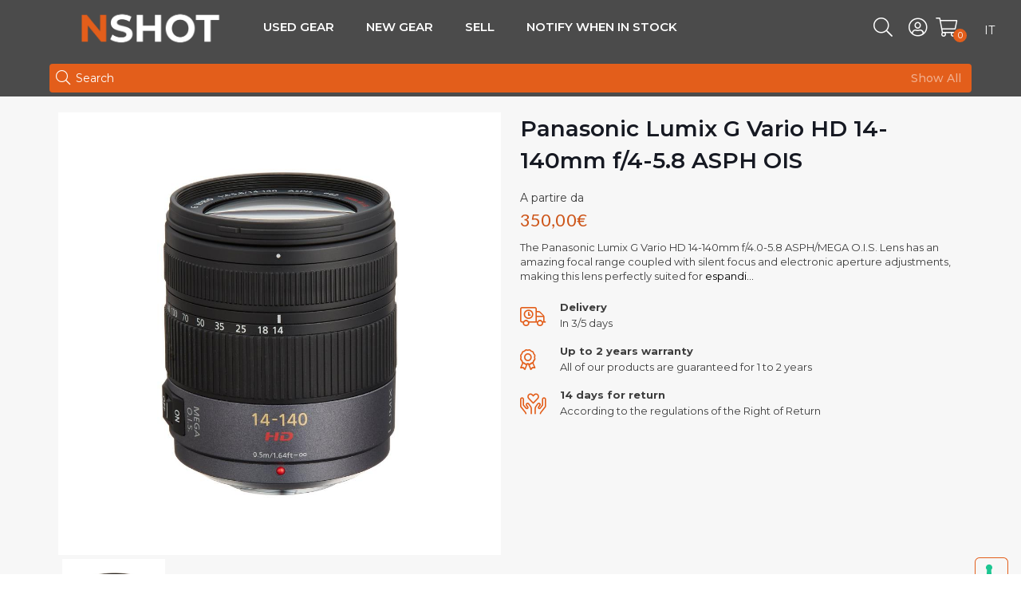

--- FILE ---
content_type: text/html; charset=UTF-8
request_url: https://nshot.com/en/prodotti-fotografici/panasonic-lumix-g-vario-hd-14-140mm-f-4-5-8-asph-ois-2/
body_size: 52800
content:
<!DOCTYPE html>
<html lang="en-US" class="no-js" itemscope itemtype="https://schema.org/WebPage">

<head>

<meta charset="UTF-8" />
<meta property="og:image" content="https://nshot.com/wp-content/uploads/2022/07/Panasonic-Lumix-G-Vario-HD-14-140mm-f4-5.8-ASPH-OIS-Fronte.jpg"/>
<meta property="og:url" content="https://nshot.com/en/prodotti-fotografici/panasonic-lumix-g-vario-hd-14-140mm-f-4-5-8-asph-ois-2/"/>
<meta property="og:type" content="article"/>
<meta property="og:title" content="Panasonic Lumix G Vario HD 14-140mm f/4-5.8 ASPH OIS"/>
<meta property="og:description" content="The Panasonic Lumix G Vario HD 14-140mm f/4.0-5.8 ASPH/MEGA O.I.S. Lens has an amazing focal range coupled with silent focus and electronic aperture adjustments, making this […]"/>
<style type="text/css" id="wpml-ls-inline-styles-additional-css">.wpml-ls-display{display:inline!important}</style>
<meta name='robots' content='index, follow, max-image-preview:large, max-snippet:-1, max-video-preview:-1' />
<link rel="alternate" hreflang="en" href="https://nshot.com/en/prodotti-fotografici/panasonic-lumix-g-vario-hd-14-140mm-f-4-5-8-asph-ois-2/" />

<!-- Google Tag Manager by PYS -->
    <script data-cfasync="false" data-pagespeed-no-defer>
	    window.dataLayerPYS = window.dataLayerPYS || [];
	</script>
<!-- End Google Tag Manager by PYS -->
<!-- Google Tag Manager by PYS -->
<script data-cfasync="false" data-pagespeed-no-defer>
	var pys_datalayer_name = "dataLayer";
	window.dataLayerPYS = window.dataLayerPYS || [];</script> 
<!-- End Google Tag Manager by PYS --><meta name="format-detection" content="telephone=no">
<meta name="viewport" content="width=device-width, initial-scale=1, user-scalable=0">
<link rel="shortcut icon" href="https://nshot.com/wp-content/uploads/2020/09/1-nshot-verona-vendita-materiale-usato-noleggio-fotografia-video.png" type="image/x-icon" />
<link rel="apple-touch-icon" href="https://nshot.com/wp-content/uploads/2020/09/1-nshot-verona-vendita-materiale-usato-noleggio-fotografia-video.png" />

	<!-- This site is optimized with the Yoast SEO Premium plugin v23.3 (Yoast SEO v23.3) - https://yoast.com/wordpress/plugins/seo/ -->
	<title>Panasonic Lumix G Vario HD 14-140mm f/4-5.8 ASPH OIS | NSHOT | Usato fotografico garantito - Noleggio, Vendita Valutazione e Ritiro di materiale fotografico</title>
	<link rel="canonical" href="https://nshot.com/en/prodotti-fotografici/panasonic-lumix-g-vario-hd-14-140mm-f-4-5-8-asph-ois-2/" />
	<meta property="og:locale" content="en_US" />
	<meta property="og:type" content="article" />
	<meta property="og:title" content="Panasonic Lumix G Vario HD 14-140mm f/4-5.8 ASPH OIS" />
	<meta property="og:description" content="The Panasonic Lumix G Vario HD 14-140mm f/4.0-5.8 ASPH/MEGA O.I.S. Lens has an amazing focal range coupled with silent focus and electronic aperture adjustments, making this […]" />
	<meta property="og:url" content="https://nshot.com/en/prodotti-fotografici/panasonic-lumix-g-vario-hd-14-140mm-f-4-5-8-asph-ois-2/" />
	<meta property="og:site_name" content="NSHOT | Usato fotografico garantito - Noleggio, Vendita Valutazione e Ritiro di materiale fotografico" />
	<meta property="article:publisher" content="https://www.facebook.com/nshotfotovideo" />
	<meta property="article:modified_time" content="2026-01-09T17:28:35+00:00" />
	<meta property="og:image" content="https://nshot.com/wp-content/uploads/2022/07/Panasonic-Lumix-G-Vario-HD-14-140mm-f4-5.8-ASPH-OIS-Fronte.jpg" />
	<meta property="og:image:width" content="1000" />
	<meta property="og:image:height" content="1000" />
	<meta property="og:image:type" content="image/jpeg" />
	<meta name="twitter:card" content="summary_large_image" />
	<script type="application/ld+json" class="yoast-schema-graph">{"@context":"https://schema.org","@graph":[{"@type":"WebPage","@id":"https://nshot.com/en/prodotti-fotografici/panasonic-lumix-g-vario-hd-14-140mm-f-4-5-8-asph-ois-2/","url":"https://nshot.com/en/prodotti-fotografici/panasonic-lumix-g-vario-hd-14-140mm-f-4-5-8-asph-ois-2/","name":"Panasonic Lumix G Vario HD 14-140mm f/4-5.8 ASPH OIS | NSHOT | Usato fotografico garantito - Noleggio, Vendita Valutazione e Ritiro di materiale fotografico","isPartOf":{"@id":"https://nshot.com/en/#website"},"primaryImageOfPage":{"@id":"https://nshot.com/en/prodotti-fotografici/panasonic-lumix-g-vario-hd-14-140mm-f-4-5-8-asph-ois-2/#primaryimage"},"image":{"@id":"https://nshot.com/en/prodotti-fotografici/panasonic-lumix-g-vario-hd-14-140mm-f-4-5-8-asph-ois-2/#primaryimage"},"thumbnailUrl":"https://nshot.com/wp-content/uploads/2022/07/Panasonic-Lumix-G-Vario-HD-14-140mm-f4-5.8-ASPH-OIS-Fronte.jpg","datePublished":"2023-11-08T09:08:09+00:00","dateModified":"2026-01-09T17:28:35+00:00","breadcrumb":{"@id":"https://nshot.com/en/prodotti-fotografici/panasonic-lumix-g-vario-hd-14-140mm-f-4-5-8-asph-ois-2/#breadcrumb"},"inLanguage":"en-US","potentialAction":[{"@type":"ReadAction","target":["https://nshot.com/en/prodotti-fotografici/panasonic-lumix-g-vario-hd-14-140mm-f-4-5-8-asph-ois-2/"]}]},{"@type":"ImageObject","inLanguage":"en-US","@id":"https://nshot.com/en/prodotti-fotografici/panasonic-lumix-g-vario-hd-14-140mm-f-4-5-8-asph-ois-2/#primaryimage","url":"https://nshot.com/wp-content/uploads/2022/07/Panasonic-Lumix-G-Vario-HD-14-140mm-f4-5.8-ASPH-OIS-Fronte.jpg","contentUrl":"https://nshot.com/wp-content/uploads/2022/07/Panasonic-Lumix-G-Vario-HD-14-140mm-f4-5.8-ASPH-OIS-Fronte.jpg","width":1000,"height":1000,"caption":"Panasonic Lumix G Vario HD 14-140mm f/4-5.8 ASPH OIS"},{"@type":"BreadcrumbList","@id":"https://nshot.com/en/prodotti-fotografici/panasonic-lumix-g-vario-hd-14-140mm-f-4-5-8-asph-ois-2/#breadcrumb","itemListElement":[{"@type":"ListItem","position":1,"name":"Home","item":"https://nshot.com/en/"},{"@type":"ListItem","position":2,"name":"Panasonic Lumix G Vario HD 14-140mm f/4-5.8 ASPH OIS"}]},{"@type":"WebSite","@id":"https://nshot.com/en/#website","url":"https://nshot.com/en/","name":"NSHOT | Usato fotografico garantito - Noleggio, Vendita Valutazione e Ritiro di materiale fotografico","description":"Usato fotografico - Noleggio, Vendita e Ritiro","publisher":{"@id":"https://nshot.com/en/#organization"},"potentialAction":[{"@type":"SearchAction","target":{"@type":"EntryPoint","urlTemplate":"https://nshot.com/en/?s={search_term_string}"},"query-input":"required name=search_term_string"}],"inLanguage":"en-US"},{"@type":"Organization","@id":"https://nshot.com/en/#organization","name":"NSHOT | Usato fotografico garantito - Noleggio, Vendita Valutazione e Ritiro di materiale fotografico","url":"https://nshot.com/en/","logo":{"@type":"ImageObject","inLanguage":"en-US","@id":"https://nshot.com/en/#/schema/logo/image/","url":"https://nshot.com/wp-content/uploads/2023/11/LOGO_NSHOT-1.png","contentUrl":"https://nshot.com/wp-content/uploads/2023/11/LOGO_NSHOT-1.png","width":614,"height":618,"caption":"NSHOT | Usato fotografico garantito - Noleggio, Vendita Valutazione e Ritiro di materiale fotografico"},"image":{"@id":"https://nshot.com/en/#/schema/logo/image/"},"sameAs":["https://www.facebook.com/nshotfotovideo","https://www.instagram.com/nshot_verona/"]}]}</script>
	<!-- / Yoast SEO Premium plugin. -->


<link rel='dns-prefetch' href='//www.googletagmanager.com' />
<link rel='dns-prefetch' href='//challenges.cloudflare.com' />
<link rel='dns-prefetch' href='//js.hs-scripts.com' />
<link rel='dns-prefetch' href='//fonts.googleapis.com' />
<link rel="alternate" type="application/rss+xml" title="NSHOT | Usato fotografico garantito - Noleggio, Vendita Valutazione e Ritiro di materiale fotografico &raquo; Feed" href="https://nshot.com/en/feed/" />
<script type="text/javascript">
/* <![CDATA[ */
window._wpemojiSettings = {"baseUrl":"https:\/\/s.w.org\/images\/core\/emoji\/14.0.0\/72x72\/","ext":".png","svgUrl":"https:\/\/s.w.org\/images\/core\/emoji\/14.0.0\/svg\/","svgExt":".svg","source":{"concatemoji":"https:\/\/nshot.com\/wp-includes\/js\/wp-emoji-release.min.js?ver=6.4.7"}};
/*! This file is auto-generated */
!function(i,n){var o,s,e;function c(e){try{var t={supportTests:e,timestamp:(new Date).valueOf()};sessionStorage.setItem(o,JSON.stringify(t))}catch(e){}}function p(e,t,n){e.clearRect(0,0,e.canvas.width,e.canvas.height),e.fillText(t,0,0);var t=new Uint32Array(e.getImageData(0,0,e.canvas.width,e.canvas.height).data),r=(e.clearRect(0,0,e.canvas.width,e.canvas.height),e.fillText(n,0,0),new Uint32Array(e.getImageData(0,0,e.canvas.width,e.canvas.height).data));return t.every(function(e,t){return e===r[t]})}function u(e,t,n){switch(t){case"flag":return n(e,"\ud83c\udff3\ufe0f\u200d\u26a7\ufe0f","\ud83c\udff3\ufe0f\u200b\u26a7\ufe0f")?!1:!n(e,"\ud83c\uddfa\ud83c\uddf3","\ud83c\uddfa\u200b\ud83c\uddf3")&&!n(e,"\ud83c\udff4\udb40\udc67\udb40\udc62\udb40\udc65\udb40\udc6e\udb40\udc67\udb40\udc7f","\ud83c\udff4\u200b\udb40\udc67\u200b\udb40\udc62\u200b\udb40\udc65\u200b\udb40\udc6e\u200b\udb40\udc67\u200b\udb40\udc7f");case"emoji":return!n(e,"\ud83e\udef1\ud83c\udffb\u200d\ud83e\udef2\ud83c\udfff","\ud83e\udef1\ud83c\udffb\u200b\ud83e\udef2\ud83c\udfff")}return!1}function f(e,t,n){var r="undefined"!=typeof WorkerGlobalScope&&self instanceof WorkerGlobalScope?new OffscreenCanvas(300,150):i.createElement("canvas"),a=r.getContext("2d",{willReadFrequently:!0}),o=(a.textBaseline="top",a.font="600 32px Arial",{});return e.forEach(function(e){o[e]=t(a,e,n)}),o}function t(e){var t=i.createElement("script");t.src=e,t.defer=!0,i.head.appendChild(t)}"undefined"!=typeof Promise&&(o="wpEmojiSettingsSupports",s=["flag","emoji"],n.supports={everything:!0,everythingExceptFlag:!0},e=new Promise(function(e){i.addEventListener("DOMContentLoaded",e,{once:!0})}),new Promise(function(t){var n=function(){try{var e=JSON.parse(sessionStorage.getItem(o));if("object"==typeof e&&"number"==typeof e.timestamp&&(new Date).valueOf()<e.timestamp+604800&&"object"==typeof e.supportTests)return e.supportTests}catch(e){}return null}();if(!n){if("undefined"!=typeof Worker&&"undefined"!=typeof OffscreenCanvas&&"undefined"!=typeof URL&&URL.createObjectURL&&"undefined"!=typeof Blob)try{var e="postMessage("+f.toString()+"("+[JSON.stringify(s),u.toString(),p.toString()].join(",")+"));",r=new Blob([e],{type:"text/javascript"}),a=new Worker(URL.createObjectURL(r),{name:"wpTestEmojiSupports"});return void(a.onmessage=function(e){c(n=e.data),a.terminate(),t(n)})}catch(e){}c(n=f(s,u,p))}t(n)}).then(function(e){for(var t in e)n.supports[t]=e[t],n.supports.everything=n.supports.everything&&n.supports[t],"flag"!==t&&(n.supports.everythingExceptFlag=n.supports.everythingExceptFlag&&n.supports[t]);n.supports.everythingExceptFlag=n.supports.everythingExceptFlag&&!n.supports.flag,n.DOMReady=!1,n.readyCallback=function(){n.DOMReady=!0}}).then(function(){return e}).then(function(){var e;n.supports.everything||(n.readyCallback(),(e=n.source||{}).concatemoji?t(e.concatemoji):e.wpemoji&&e.twemoji&&(t(e.twemoji),t(e.wpemoji)))}))}((window,document),window._wpemojiSettings);
/* ]]> */
</script>
<link rel='stylesheet' id='gestpay-for-woocommerce-css-css' href='https://nshot.com/wp-content/plugins/gestpay-for-woocommerce//gestpay-for-woocommerce.css?ver=6.4.7' type='text/css' media='all' />
<style id='wp-emoji-styles-inline-css' type='text/css'>

	img.wp-smiley, img.emoji {
		display: inline !important;
		border: none !important;
		box-shadow: none !important;
		height: 1em !important;
		width: 1em !important;
		margin: 0 0.07em !important;
		vertical-align: -0.1em !important;
		background: none !important;
		padding: 0 !important;
	}
</style>
<link rel='stylesheet' id='wp-block-library-css' href='https://nshot.com/wp-includes/css/dist/block-library/style.min.css?ver=6.4.7' type='text/css' media='all' />
<style id='classic-theme-styles-inline-css' type='text/css'>
/*! This file is auto-generated */
.wp-block-button__link{color:#fff;background-color:#32373c;border-radius:9999px;box-shadow:none;text-decoration:none;padding:calc(.667em + 2px) calc(1.333em + 2px);font-size:1.125em}.wp-block-file__button{background:#32373c;color:#fff;text-decoration:none}
</style>
<style id='global-styles-inline-css' type='text/css'>
body{--wp--preset--color--black: #000000;--wp--preset--color--cyan-bluish-gray: #abb8c3;--wp--preset--color--white: #ffffff;--wp--preset--color--pale-pink: #f78da7;--wp--preset--color--vivid-red: #cf2e2e;--wp--preset--color--luminous-vivid-orange: #ff6900;--wp--preset--color--luminous-vivid-amber: #fcb900;--wp--preset--color--light-green-cyan: #7bdcb5;--wp--preset--color--vivid-green-cyan: #00d084;--wp--preset--color--pale-cyan-blue: #8ed1fc;--wp--preset--color--vivid-cyan-blue: #0693e3;--wp--preset--color--vivid-purple: #9b51e0;--wp--preset--gradient--vivid-cyan-blue-to-vivid-purple: linear-gradient(135deg,rgba(6,147,227,1) 0%,rgb(155,81,224) 100%);--wp--preset--gradient--light-green-cyan-to-vivid-green-cyan: linear-gradient(135deg,rgb(122,220,180) 0%,rgb(0,208,130) 100%);--wp--preset--gradient--luminous-vivid-amber-to-luminous-vivid-orange: linear-gradient(135deg,rgba(252,185,0,1) 0%,rgba(255,105,0,1) 100%);--wp--preset--gradient--luminous-vivid-orange-to-vivid-red: linear-gradient(135deg,rgba(255,105,0,1) 0%,rgb(207,46,46) 100%);--wp--preset--gradient--very-light-gray-to-cyan-bluish-gray: linear-gradient(135deg,rgb(238,238,238) 0%,rgb(169,184,195) 100%);--wp--preset--gradient--cool-to-warm-spectrum: linear-gradient(135deg,rgb(74,234,220) 0%,rgb(151,120,209) 20%,rgb(207,42,186) 40%,rgb(238,44,130) 60%,rgb(251,105,98) 80%,rgb(254,248,76) 100%);--wp--preset--gradient--blush-light-purple: linear-gradient(135deg,rgb(255,206,236) 0%,rgb(152,150,240) 100%);--wp--preset--gradient--blush-bordeaux: linear-gradient(135deg,rgb(254,205,165) 0%,rgb(254,45,45) 50%,rgb(107,0,62) 100%);--wp--preset--gradient--luminous-dusk: linear-gradient(135deg,rgb(255,203,112) 0%,rgb(199,81,192) 50%,rgb(65,88,208) 100%);--wp--preset--gradient--pale-ocean: linear-gradient(135deg,rgb(255,245,203) 0%,rgb(182,227,212) 50%,rgb(51,167,181) 100%);--wp--preset--gradient--electric-grass: linear-gradient(135deg,rgb(202,248,128) 0%,rgb(113,206,126) 100%);--wp--preset--gradient--midnight: linear-gradient(135deg,rgb(2,3,129) 0%,rgb(40,116,252) 100%);--wp--preset--font-size--small: 13px;--wp--preset--font-size--medium: 20px;--wp--preset--font-size--large: 36px;--wp--preset--font-size--x-large: 42px;--wp--preset--spacing--20: 0.44rem;--wp--preset--spacing--30: 0.67rem;--wp--preset--spacing--40: 1rem;--wp--preset--spacing--50: 1.5rem;--wp--preset--spacing--60: 2.25rem;--wp--preset--spacing--70: 3.38rem;--wp--preset--spacing--80: 5.06rem;--wp--preset--shadow--natural: 6px 6px 9px rgba(0, 0, 0, 0.2);--wp--preset--shadow--deep: 12px 12px 50px rgba(0, 0, 0, 0.4);--wp--preset--shadow--sharp: 6px 6px 0px rgba(0, 0, 0, 0.2);--wp--preset--shadow--outlined: 6px 6px 0px -3px rgba(255, 255, 255, 1), 6px 6px rgba(0, 0, 0, 1);--wp--preset--shadow--crisp: 6px 6px 0px rgba(0, 0, 0, 1);}:where(.is-layout-flex){gap: 0.5em;}:where(.is-layout-grid){gap: 0.5em;}body .is-layout-flow > .alignleft{float: left;margin-inline-start: 0;margin-inline-end: 2em;}body .is-layout-flow > .alignright{float: right;margin-inline-start: 2em;margin-inline-end: 0;}body .is-layout-flow > .aligncenter{margin-left: auto !important;margin-right: auto !important;}body .is-layout-constrained > .alignleft{float: left;margin-inline-start: 0;margin-inline-end: 2em;}body .is-layout-constrained > .alignright{float: right;margin-inline-start: 2em;margin-inline-end: 0;}body .is-layout-constrained > .aligncenter{margin-left: auto !important;margin-right: auto !important;}body .is-layout-constrained > :where(:not(.alignleft):not(.alignright):not(.alignfull)){max-width: var(--wp--style--global--content-size);margin-left: auto !important;margin-right: auto !important;}body .is-layout-constrained > .alignwide{max-width: var(--wp--style--global--wide-size);}body .is-layout-flex{display: flex;}body .is-layout-flex{flex-wrap: wrap;align-items: center;}body .is-layout-flex > *{margin: 0;}body .is-layout-grid{display: grid;}body .is-layout-grid > *{margin: 0;}:where(.wp-block-columns.is-layout-flex){gap: 2em;}:where(.wp-block-columns.is-layout-grid){gap: 2em;}:where(.wp-block-post-template.is-layout-flex){gap: 1.25em;}:where(.wp-block-post-template.is-layout-grid){gap: 1.25em;}.has-black-color{color: var(--wp--preset--color--black) !important;}.has-cyan-bluish-gray-color{color: var(--wp--preset--color--cyan-bluish-gray) !important;}.has-white-color{color: var(--wp--preset--color--white) !important;}.has-pale-pink-color{color: var(--wp--preset--color--pale-pink) !important;}.has-vivid-red-color{color: var(--wp--preset--color--vivid-red) !important;}.has-luminous-vivid-orange-color{color: var(--wp--preset--color--luminous-vivid-orange) !important;}.has-luminous-vivid-amber-color{color: var(--wp--preset--color--luminous-vivid-amber) !important;}.has-light-green-cyan-color{color: var(--wp--preset--color--light-green-cyan) !important;}.has-vivid-green-cyan-color{color: var(--wp--preset--color--vivid-green-cyan) !important;}.has-pale-cyan-blue-color{color: var(--wp--preset--color--pale-cyan-blue) !important;}.has-vivid-cyan-blue-color{color: var(--wp--preset--color--vivid-cyan-blue) !important;}.has-vivid-purple-color{color: var(--wp--preset--color--vivid-purple) !important;}.has-black-background-color{background-color: var(--wp--preset--color--black) !important;}.has-cyan-bluish-gray-background-color{background-color: var(--wp--preset--color--cyan-bluish-gray) !important;}.has-white-background-color{background-color: var(--wp--preset--color--white) !important;}.has-pale-pink-background-color{background-color: var(--wp--preset--color--pale-pink) !important;}.has-vivid-red-background-color{background-color: var(--wp--preset--color--vivid-red) !important;}.has-luminous-vivid-orange-background-color{background-color: var(--wp--preset--color--luminous-vivid-orange) !important;}.has-luminous-vivid-amber-background-color{background-color: var(--wp--preset--color--luminous-vivid-amber) !important;}.has-light-green-cyan-background-color{background-color: var(--wp--preset--color--light-green-cyan) !important;}.has-vivid-green-cyan-background-color{background-color: var(--wp--preset--color--vivid-green-cyan) !important;}.has-pale-cyan-blue-background-color{background-color: var(--wp--preset--color--pale-cyan-blue) !important;}.has-vivid-cyan-blue-background-color{background-color: var(--wp--preset--color--vivid-cyan-blue) !important;}.has-vivid-purple-background-color{background-color: var(--wp--preset--color--vivid-purple) !important;}.has-black-border-color{border-color: var(--wp--preset--color--black) !important;}.has-cyan-bluish-gray-border-color{border-color: var(--wp--preset--color--cyan-bluish-gray) !important;}.has-white-border-color{border-color: var(--wp--preset--color--white) !important;}.has-pale-pink-border-color{border-color: var(--wp--preset--color--pale-pink) !important;}.has-vivid-red-border-color{border-color: var(--wp--preset--color--vivid-red) !important;}.has-luminous-vivid-orange-border-color{border-color: var(--wp--preset--color--luminous-vivid-orange) !important;}.has-luminous-vivid-amber-border-color{border-color: var(--wp--preset--color--luminous-vivid-amber) !important;}.has-light-green-cyan-border-color{border-color: var(--wp--preset--color--light-green-cyan) !important;}.has-vivid-green-cyan-border-color{border-color: var(--wp--preset--color--vivid-green-cyan) !important;}.has-pale-cyan-blue-border-color{border-color: var(--wp--preset--color--pale-cyan-blue) !important;}.has-vivid-cyan-blue-border-color{border-color: var(--wp--preset--color--vivid-cyan-blue) !important;}.has-vivid-purple-border-color{border-color: var(--wp--preset--color--vivid-purple) !important;}.has-vivid-cyan-blue-to-vivid-purple-gradient-background{background: var(--wp--preset--gradient--vivid-cyan-blue-to-vivid-purple) !important;}.has-light-green-cyan-to-vivid-green-cyan-gradient-background{background: var(--wp--preset--gradient--light-green-cyan-to-vivid-green-cyan) !important;}.has-luminous-vivid-amber-to-luminous-vivid-orange-gradient-background{background: var(--wp--preset--gradient--luminous-vivid-amber-to-luminous-vivid-orange) !important;}.has-luminous-vivid-orange-to-vivid-red-gradient-background{background: var(--wp--preset--gradient--luminous-vivid-orange-to-vivid-red) !important;}.has-very-light-gray-to-cyan-bluish-gray-gradient-background{background: var(--wp--preset--gradient--very-light-gray-to-cyan-bluish-gray) !important;}.has-cool-to-warm-spectrum-gradient-background{background: var(--wp--preset--gradient--cool-to-warm-spectrum) !important;}.has-blush-light-purple-gradient-background{background: var(--wp--preset--gradient--blush-light-purple) !important;}.has-blush-bordeaux-gradient-background{background: var(--wp--preset--gradient--blush-bordeaux) !important;}.has-luminous-dusk-gradient-background{background: var(--wp--preset--gradient--luminous-dusk) !important;}.has-pale-ocean-gradient-background{background: var(--wp--preset--gradient--pale-ocean) !important;}.has-electric-grass-gradient-background{background: var(--wp--preset--gradient--electric-grass) !important;}.has-midnight-gradient-background{background: var(--wp--preset--gradient--midnight) !important;}.has-small-font-size{font-size: var(--wp--preset--font-size--small) !important;}.has-medium-font-size{font-size: var(--wp--preset--font-size--medium) !important;}.has-large-font-size{font-size: var(--wp--preset--font-size--large) !important;}.has-x-large-font-size{font-size: var(--wp--preset--font-size--x-large) !important;}
.wp-block-navigation a:where(:not(.wp-element-button)){color: inherit;}
:where(.wp-block-post-template.is-layout-flex){gap: 1.25em;}:where(.wp-block-post-template.is-layout-grid){gap: 1.25em;}
:where(.wp-block-columns.is-layout-flex){gap: 2em;}:where(.wp-block-columns.is-layout-grid){gap: 2em;}
.wp-block-pullquote{font-size: 1.5em;line-height: 1.6;}
</style>
<link rel='stylesheet' id='bootstrap-css' href='https://nshot.com/wp-content/plugins/dc-custom/css/bootstrap.min.css?ver=6.4.7' type='text/css' media='all' />
<link rel='stylesheet' id='dc-bundle-css' href='https://nshot.com/wp-content/plugins/dc-custom/classes/../css/swiper-bundle.min.css?ver=6.4.7' type='text/css' media='all' />
<link rel='stylesheet' id='dc-confirm-css' href='https://nshot.com/wp-content/plugins/dc-custom/classes/../css/jquery-confirm.min.css?ver=6.4.7' type='text/css' media='all' />
<link rel='stylesheet' id='dc-multiselect-css' href='https://nshot.com/wp-content/plugins/dc-custom/classes/../css/multiple-select.min.css?ver=6.4.7' type='text/css' media='all' />
<link rel='stylesheet' id='dc-custom-css' href='https://nshot.com/wp-content/plugins/dc-custom/classes/../css/style.css?nn=000001014040fff&#038;ver=6.4.7' type='text/css' media='all' />
<link rel='stylesheet' id='dc-accordion-css' href='https://nshot.com/wp-content/plugins/dc-custom/classes/../css/aria-accordion.css?nn=000001014040fff&#038;ver=6.4.7' type='text/css' media='all' />
<link rel='stylesheet' id='turbosmtp-css' href='https://nshot.com/wp-content/plugins/turbosmtp/public/css/turbosmtp-public.css?ver=4.9.5' type='text/css' media='all' />
<link rel='stylesheet' id='woocommerce-layout-css' href='https://nshot.com/wp-content/plugins/woocommerce/assets/css/woocommerce-layout.css?ver=8.4.0' type='text/css' media='all' />
<link rel='stylesheet' id='woocommerce-smallscreen-css' href='https://nshot.com/wp-content/plugins/woocommerce/assets/css/woocommerce-smallscreen.css?ver=8.4.0' type='text/css' media='only screen and (max-width: 768px)' />
<link rel='stylesheet' id='woocommerce-general-css' href='https://nshot.com/wp-content/plugins/woocommerce/assets/css/woocommerce.css?ver=8.4.0' type='text/css' media='all' />
<style id='woocommerce-inline-inline-css' type='text/css'>
.woocommerce form .form-row .required { visibility: visible; }
</style>
<link rel='stylesheet' id='xoo-el-style-css' href='https://nshot.com/wp-content/plugins/easy-login-woocommerce/assets/css/xoo-el-style.css?ver=2.5' type='text/css' media='all' />
<style id='xoo-el-style-inline-css' type='text/css'>

	.xoo-el-form-container button.btn.button.xoo-el-action-btn{
		background-color: #e35e1b;
		color: #ffffff;
		font-weight: 600;
		font-size: 15px;
		height: 40px;
	}

.xoo-el-inmodal{
	max-width: 550px;
	max-height: 600px;
}
.xoo-el-sidebar{
	background-image: url();
	min-width: 0%;
}
.xoo-el-main, .xoo-el-main a , .xoo-el-main label{
	color: #000000;
}
.xoo-el-srcont{
	background-color: #ffffff;
}
.xoo-el-form-container ul.xoo-el-tabs li.xoo-el-active {
	background-color: #000000;
	color: #ffffff;
}
.xoo-el-form-container ul.xoo-el-tabs li{
	background-color: #eeeeee;
	color: #000000;
}
.xoo-el-main{
	padding: 40px 30px;
}

.xoo-el-form-container button.xoo-el-action-btn:not(.button){
    font-weight: 600;
    font-size: 15px;
}



	.xoo-el-modal:before {
	    content: '';
	    display: inline-block;
	    height: 100%;
	    vertical-align: middle;
	    margin-right: -0.25em;
	}





.xoo-el-popup-active .xoo-el-opac{
    opacity: 0.7;
    background-color: #000000;
}
</style>
<link rel='stylesheet' id='xoo-el-fonts-css' href='https://nshot.com/wp-content/plugins/easy-login-woocommerce/assets/css/xoo-el-fonts.css?ver=2.5' type='text/css' media='all' />
<link rel='stylesheet' id='xoo-aff-style-css' href='https://nshot.com/wp-content/plugins/easy-login-woocommerce/xoo-form-fields-fw/assets/css/xoo-aff-style.css?ver=1.1' type='text/css' media='all' />
<style id='xoo-aff-style-inline-css' type='text/css'>

.xoo-aff-input-group .xoo-aff-input-icon{
	background-color:  #eee;
	color:  #555;
	max-width: 40px;
	min-width: 40px;
	border: 1px solid  #ccc;
	border-right: 0;
	font-size: 14px;
}
.xoo-aff-group{
	margin-bottom: 30px;
}

.xoo-aff-group input[type="text"], .xoo-aff-group input[type="password"], .xoo-aff-group input[type="email"], .xoo-aff-group input[type="number"], .xoo-aff-group select, .xoo-aff-group select + .select2{
	background-color: #fff;
	color: #000000;
}

.xoo-aff-group input[type="text"]::placeholder, .xoo-aff-group input[type="password"]::placeholder, .xoo-aff-group input[type="email"]::placeholder, .xoo-aff-group input[type="number"]::placeholder, .xoo-aff-group select::placeholder{
	color: #000000;
	opacity: 0.7;
}

.xoo-aff-group input[type="text"]:focus, .xoo-aff-group input[type="password"]:focus, .xoo-aff-group input[type="email"]:focus, .xoo-aff-group input[type="number"]:focus, .xoo-aff-group select:focus, .xoo-aff-group select + .select2:focus{
	background-color: #ffffff;
	color: #000;
}



	.xoo-aff-input-group .xoo-aff-input-icon{
		display: none!important;
	}


</style>
<link rel='stylesheet' id='ssa-upcoming-appointments-card-style-css' href='https://nshot.com/wp-content/plugins/simply-schedule-appointments/assets/css/upcoming-appointments.css?ver=2.6.8.34' type='text/css' media='all' />
<link rel='stylesheet' id='ssa-styles-css' href='https://nshot.com/wp-content/plugins/simply-schedule-appointments/assets/css/ssa-styles.css?ver=2.6.8.34' type='text/css' media='all' />
<link rel='stylesheet' id='mfn-base-css' href='https://nshot.com/wp-content/themes/betheme/css/base.css?ver=22.0.2.1' type='text/css' media='all' />
<link rel='stylesheet' id='mfn-layout-css' href='https://nshot.com/wp-content/themes/betheme/css/layout.css?ver=22.0.2.1' type='text/css' media='all' />
<link rel='stylesheet' id='mfn-shortcodes-css' href='https://nshot.com/wp-content/themes/betheme/css/shortcodes.css?ver=22.0.2.1' type='text/css' media='all' />
<link rel='stylesheet' id='mfn-animations-css' href='https://nshot.com/wp-content/themes/betheme/assets/animations/animations.min.css?ver=22.0.2.1' type='text/css' media='all' />
<link rel='stylesheet' id='mfn-jquery-ui-css' href='https://nshot.com/wp-content/themes/betheme/assets/ui/jquery.ui.all.css?ver=22.0.2.1' type='text/css' media='all' />
<link rel='stylesheet' id='mfn-jplayer-css' href='https://nshot.com/wp-content/themes/betheme/assets/jplayer/css/jplayer.blue.monday.css?ver=22.0.2.1' type='text/css' media='all' />
<link rel='stylesheet' id='mfn-responsive-css' href='https://nshot.com/wp-content/themes/betheme/css/responsive.css?ver=22.0.2.1' type='text/css' media='all' />
<style id="mfn-fonts-css" media="all">/* latin-ext */
@font-face {
  font-family: 'Lato';
  font-style: italic;
  font-weight: 400;
  font-display: swap;
  src: url(/fonts.gstatic.com/s/lato/v25/S6u8w4BMUTPHjxsAUi-qNiXg7eU0.woff2) format('woff2');
  unicode-range: U+0100-02BA, U+02BD-02C5, U+02C7-02CC, U+02CE-02D7, U+02DD-02FF, U+0304, U+0308, U+0329, U+1D00-1DBF, U+1E00-1E9F, U+1EF2-1EFF, U+2020, U+20A0-20AB, U+20AD-20C0, U+2113, U+2C60-2C7F, U+A720-A7FF;
}
/* latin */
@font-face {
  font-family: 'Lato';
  font-style: italic;
  font-weight: 400;
  font-display: swap;
  src: url(/fonts.gstatic.com/s/lato/v25/S6u8w4BMUTPHjxsAXC-qNiXg7Q.woff2) format('woff2');
  unicode-range: U+0000-00FF, U+0131, U+0152-0153, U+02BB-02BC, U+02C6, U+02DA, U+02DC, U+0304, U+0308, U+0329, U+2000-206F, U+20AC, U+2122, U+2191, U+2193, U+2212, U+2215, U+FEFF, U+FFFD;
}
/* latin-ext */
@font-face {
  font-family: 'Lato';
  font-style: italic;
  font-weight: 700;
  font-display: swap;
  src: url(/fonts.gstatic.com/s/lato/v25/S6u_w4BMUTPHjxsI5wq_FQftx9897sxZ.woff2) format('woff2');
  unicode-range: U+0100-02BA, U+02BD-02C5, U+02C7-02CC, U+02CE-02D7, U+02DD-02FF, U+0304, U+0308, U+0329, U+1D00-1DBF, U+1E00-1E9F, U+1EF2-1EFF, U+2020, U+20A0-20AB, U+20AD-20C0, U+2113, U+2C60-2C7F, U+A720-A7FF;
}
/* latin */
@font-face {
  font-family: 'Lato';
  font-style: italic;
  font-weight: 700;
  font-display: swap;
  src: url(/fonts.gstatic.com/s/lato/v25/S6u_w4BMUTPHjxsI5wq_Gwftx9897g.woff2) format('woff2');
  unicode-range: U+0000-00FF, U+0131, U+0152-0153, U+02BB-02BC, U+02C6, U+02DA, U+02DC, U+0304, U+0308, U+0329, U+2000-206F, U+20AC, U+2122, U+2191, U+2193, U+2212, U+2215, U+FEFF, U+FFFD;
}
/* latin-ext */
@font-face {
  font-family: 'Lato';
  font-style: normal;
  font-weight: 300;
  font-display: swap;
  src: url(/fonts.gstatic.com/s/lato/v25/S6u9w4BMUTPHh7USSwaPGQ3q5d0N7w.woff2) format('woff2');
  unicode-range: U+0100-02BA, U+02BD-02C5, U+02C7-02CC, U+02CE-02D7, U+02DD-02FF, U+0304, U+0308, U+0329, U+1D00-1DBF, U+1E00-1E9F, U+1EF2-1EFF, U+2020, U+20A0-20AB, U+20AD-20C0, U+2113, U+2C60-2C7F, U+A720-A7FF;
}
/* latin */
@font-face {
  font-family: 'Lato';
  font-style: normal;
  font-weight: 300;
  font-display: swap;
  src: url(/fonts.gstatic.com/s/lato/v25/S6u9w4BMUTPHh7USSwiPGQ3q5d0.woff2) format('woff2');
  unicode-range: U+0000-00FF, U+0131, U+0152-0153, U+02BB-02BC, U+02C6, U+02DA, U+02DC, U+0304, U+0308, U+0329, U+2000-206F, U+20AC, U+2122, U+2191, U+2193, U+2212, U+2215, U+FEFF, U+FFFD;
}
/* latin-ext */
@font-face {
  font-family: 'Lato';
  font-style: normal;
  font-weight: 400;
  font-display: swap;
  src: url(/fonts.gstatic.com/s/lato/v25/S6uyw4BMUTPHjxAwXiWtFCfQ7A.woff2) format('woff2');
  unicode-range: U+0100-02BA, U+02BD-02C5, U+02C7-02CC, U+02CE-02D7, U+02DD-02FF, U+0304, U+0308, U+0329, U+1D00-1DBF, U+1E00-1E9F, U+1EF2-1EFF, U+2020, U+20A0-20AB, U+20AD-20C0, U+2113, U+2C60-2C7F, U+A720-A7FF;
}
/* latin */
@font-face {
  font-family: 'Lato';
  font-style: normal;
  font-weight: 400;
  font-display: swap;
  src: url(/fonts.gstatic.com/s/lato/v25/S6uyw4BMUTPHjx4wXiWtFCc.woff2) format('woff2');
  unicode-range: U+0000-00FF, U+0131, U+0152-0153, U+02BB-02BC, U+02C6, U+02DA, U+02DC, U+0304, U+0308, U+0329, U+2000-206F, U+20AC, U+2122, U+2191, U+2193, U+2212, U+2215, U+FEFF, U+FFFD;
}
/* latin-ext */
@font-face {
  font-family: 'Lato';
  font-style: normal;
  font-weight: 700;
  font-display: swap;
  src: url(/fonts.gstatic.com/s/lato/v25/S6u9w4BMUTPHh6UVSwaPGQ3q5d0N7w.woff2) format('woff2');
  unicode-range: U+0100-02BA, U+02BD-02C5, U+02C7-02CC, U+02CE-02D7, U+02DD-02FF, U+0304, U+0308, U+0329, U+1D00-1DBF, U+1E00-1E9F, U+1EF2-1EFF, U+2020, U+20A0-20AB, U+20AD-20C0, U+2113, U+2C60-2C7F, U+A720-A7FF;
}
/* latin */
@font-face {
  font-family: 'Lato';
  font-style: normal;
  font-weight: 700;
  font-display: swap;
  src: url(/fonts.gstatic.com/s/lato/v25/S6u9w4BMUTPHh6UVSwiPGQ3q5d0.woff2) format('woff2');
  unicode-range: U+0000-00FF, U+0131, U+0152-0153, U+02BB-02BC, U+02C6, U+02DA, U+02DC, U+0304, U+0308, U+0329, U+2000-206F, U+20AC, U+2122, U+2191, U+2193, U+2212, U+2215, U+FEFF, U+FFFD;
}
/* cyrillic-ext */
@font-face {
  font-family: 'Montserrat';
  font-style: italic;
  font-weight: 400;
  font-display: swap;
  src: url(/fonts.gstatic.com/s/montserrat/v31/JTUQjIg1_i6t8kCHKm459WxRxC7m0dR9pBOi.woff2) format('woff2');
  unicode-range: U+0460-052F, U+1C80-1C8A, U+20B4, U+2DE0-2DFF, U+A640-A69F, U+FE2E-FE2F;
}
/* cyrillic */
@font-face {
  font-family: 'Montserrat';
  font-style: italic;
  font-weight: 400;
  font-display: swap;
  src: url(/fonts.gstatic.com/s/montserrat/v31/JTUQjIg1_i6t8kCHKm459WxRzS7m0dR9pBOi.woff2) format('woff2');
  unicode-range: U+0301, U+0400-045F, U+0490-0491, U+04B0-04B1, U+2116;
}
/* vietnamese */
@font-face {
  font-family: 'Montserrat';
  font-style: italic;
  font-weight: 400;
  font-display: swap;
  src: url(/fonts.gstatic.com/s/montserrat/v31/JTUQjIg1_i6t8kCHKm459WxRxi7m0dR9pBOi.woff2) format('woff2');
  unicode-range: U+0102-0103, U+0110-0111, U+0128-0129, U+0168-0169, U+01A0-01A1, U+01AF-01B0, U+0300-0301, U+0303-0304, U+0308-0309, U+0323, U+0329, U+1EA0-1EF9, U+20AB;
}
/* latin-ext */
@font-face {
  font-family: 'Montserrat';
  font-style: italic;
  font-weight: 400;
  font-display: swap;
  src: url(/fonts.gstatic.com/s/montserrat/v31/JTUQjIg1_i6t8kCHKm459WxRxy7m0dR9pBOi.woff2) format('woff2');
  unicode-range: U+0100-02BA, U+02BD-02C5, U+02C7-02CC, U+02CE-02D7, U+02DD-02FF, U+0304, U+0308, U+0329, U+1D00-1DBF, U+1E00-1E9F, U+1EF2-1EFF, U+2020, U+20A0-20AB, U+20AD-20C0, U+2113, U+2C60-2C7F, U+A720-A7FF;
}
/* latin */
@font-face {
  font-family: 'Montserrat';
  font-style: italic;
  font-weight: 400;
  font-display: swap;
  src: url(/fonts.gstatic.com/s/montserrat/v31/JTUQjIg1_i6t8kCHKm459WxRyS7m0dR9pA.woff2) format('woff2');
  unicode-range: U+0000-00FF, U+0131, U+0152-0153, U+02BB-02BC, U+02C6, U+02DA, U+02DC, U+0304, U+0308, U+0329, U+2000-206F, U+20AC, U+2122, U+2191, U+2193, U+2212, U+2215, U+FEFF, U+FFFD;
}
/* cyrillic-ext */
@font-face {
  font-family: 'Montserrat';
  font-style: italic;
  font-weight: 700;
  font-display: swap;
  src: url(/fonts.gstatic.com/s/montserrat/v31/JTUQjIg1_i6t8kCHKm459WxRxC7m0dR9pBOi.woff2) format('woff2');
  unicode-range: U+0460-052F, U+1C80-1C8A, U+20B4, U+2DE0-2DFF, U+A640-A69F, U+FE2E-FE2F;
}
/* cyrillic */
@font-face {
  font-family: 'Montserrat';
  font-style: italic;
  font-weight: 700;
  font-display: swap;
  src: url(/fonts.gstatic.com/s/montserrat/v31/JTUQjIg1_i6t8kCHKm459WxRzS7m0dR9pBOi.woff2) format('woff2');
  unicode-range: U+0301, U+0400-045F, U+0490-0491, U+04B0-04B1, U+2116;
}
/* vietnamese */
@font-face {
  font-family: 'Montserrat';
  font-style: italic;
  font-weight: 700;
  font-display: swap;
  src: url(/fonts.gstatic.com/s/montserrat/v31/JTUQjIg1_i6t8kCHKm459WxRxi7m0dR9pBOi.woff2) format('woff2');
  unicode-range: U+0102-0103, U+0110-0111, U+0128-0129, U+0168-0169, U+01A0-01A1, U+01AF-01B0, U+0300-0301, U+0303-0304, U+0308-0309, U+0323, U+0329, U+1EA0-1EF9, U+20AB;
}
/* latin-ext */
@font-face {
  font-family: 'Montserrat';
  font-style: italic;
  font-weight: 700;
  font-display: swap;
  src: url(/fonts.gstatic.com/s/montserrat/v31/JTUQjIg1_i6t8kCHKm459WxRxy7m0dR9pBOi.woff2) format('woff2');
  unicode-range: U+0100-02BA, U+02BD-02C5, U+02C7-02CC, U+02CE-02D7, U+02DD-02FF, U+0304, U+0308, U+0329, U+1D00-1DBF, U+1E00-1E9F, U+1EF2-1EFF, U+2020, U+20A0-20AB, U+20AD-20C0, U+2113, U+2C60-2C7F, U+A720-A7FF;
}
/* latin */
@font-face {
  font-family: 'Montserrat';
  font-style: italic;
  font-weight: 700;
  font-display: swap;
  src: url(/fonts.gstatic.com/s/montserrat/v31/JTUQjIg1_i6t8kCHKm459WxRyS7m0dR9pA.woff2) format('woff2');
  unicode-range: U+0000-00FF, U+0131, U+0152-0153, U+02BB-02BC, U+02C6, U+02DA, U+02DC, U+0304, U+0308, U+0329, U+2000-206F, U+20AC, U+2122, U+2191, U+2193, U+2212, U+2215, U+FEFF, U+FFFD;
}
/* cyrillic-ext */
@font-face {
  font-family: 'Montserrat';
  font-style: normal;
  font-weight: 300;
  font-display: swap;
  src: url(/fonts.gstatic.com/s/montserrat/v31/JTUSjIg1_i6t8kCHKm459WRhyyTh89ZNpQ.woff2) format('woff2');
  unicode-range: U+0460-052F, U+1C80-1C8A, U+20B4, U+2DE0-2DFF, U+A640-A69F, U+FE2E-FE2F;
}
/* cyrillic */
@font-face {
  font-family: 'Montserrat';
  font-style: normal;
  font-weight: 300;
  font-display: swap;
  src: url(/fonts.gstatic.com/s/montserrat/v31/JTUSjIg1_i6t8kCHKm459W1hyyTh89ZNpQ.woff2) format('woff2');
  unicode-range: U+0301, U+0400-045F, U+0490-0491, U+04B0-04B1, U+2116;
}
/* vietnamese */
@font-face {
  font-family: 'Montserrat';
  font-style: normal;
  font-weight: 300;
  font-display: swap;
  src: url(/fonts.gstatic.com/s/montserrat/v31/JTUSjIg1_i6t8kCHKm459WZhyyTh89ZNpQ.woff2) format('woff2');
  unicode-range: U+0102-0103, U+0110-0111, U+0128-0129, U+0168-0169, U+01A0-01A1, U+01AF-01B0, U+0300-0301, U+0303-0304, U+0308-0309, U+0323, U+0329, U+1EA0-1EF9, U+20AB;
}
/* latin-ext */
@font-face {
  font-family: 'Montserrat';
  font-style: normal;
  font-weight: 300;
  font-display: swap;
  src: url(/fonts.gstatic.com/s/montserrat/v31/JTUSjIg1_i6t8kCHKm459WdhyyTh89ZNpQ.woff2) format('woff2');
  unicode-range: U+0100-02BA, U+02BD-02C5, U+02C7-02CC, U+02CE-02D7, U+02DD-02FF, U+0304, U+0308, U+0329, U+1D00-1DBF, U+1E00-1E9F, U+1EF2-1EFF, U+2020, U+20A0-20AB, U+20AD-20C0, U+2113, U+2C60-2C7F, U+A720-A7FF;
}
/* latin */
@font-face {
  font-family: 'Montserrat';
  font-style: normal;
  font-weight: 300;
  font-display: swap;
  src: url(/fonts.gstatic.com/s/montserrat/v31/JTUSjIg1_i6t8kCHKm459WlhyyTh89Y.woff2) format('woff2');
  unicode-range: U+0000-00FF, U+0131, U+0152-0153, U+02BB-02BC, U+02C6, U+02DA, U+02DC, U+0304, U+0308, U+0329, U+2000-206F, U+20AC, U+2122, U+2191, U+2193, U+2212, U+2215, U+FEFF, U+FFFD;
}
/* cyrillic-ext */
@font-face {
  font-family: 'Montserrat';
  font-style: normal;
  font-weight: 400;
  font-display: swap;
  src: url(/fonts.gstatic.com/s/montserrat/v31/JTUSjIg1_i6t8kCHKm459WRhyyTh89ZNpQ.woff2) format('woff2');
  unicode-range: U+0460-052F, U+1C80-1C8A, U+20B4, U+2DE0-2DFF, U+A640-A69F, U+FE2E-FE2F;
}
/* cyrillic */
@font-face {
  font-family: 'Montserrat';
  font-style: normal;
  font-weight: 400;
  font-display: swap;
  src: url(/fonts.gstatic.com/s/montserrat/v31/JTUSjIg1_i6t8kCHKm459W1hyyTh89ZNpQ.woff2) format('woff2');
  unicode-range: U+0301, U+0400-045F, U+0490-0491, U+04B0-04B1, U+2116;
}
/* vietnamese */
@font-face {
  font-family: 'Montserrat';
  font-style: normal;
  font-weight: 400;
  font-display: swap;
  src: url(/fonts.gstatic.com/s/montserrat/v31/JTUSjIg1_i6t8kCHKm459WZhyyTh89ZNpQ.woff2) format('woff2');
  unicode-range: U+0102-0103, U+0110-0111, U+0128-0129, U+0168-0169, U+01A0-01A1, U+01AF-01B0, U+0300-0301, U+0303-0304, U+0308-0309, U+0323, U+0329, U+1EA0-1EF9, U+20AB;
}
/* latin-ext */
@font-face {
  font-family: 'Montserrat';
  font-style: normal;
  font-weight: 400;
  font-display: swap;
  src: url(/fonts.gstatic.com/s/montserrat/v31/JTUSjIg1_i6t8kCHKm459WdhyyTh89ZNpQ.woff2) format('woff2');
  unicode-range: U+0100-02BA, U+02BD-02C5, U+02C7-02CC, U+02CE-02D7, U+02DD-02FF, U+0304, U+0308, U+0329, U+1D00-1DBF, U+1E00-1E9F, U+1EF2-1EFF, U+2020, U+20A0-20AB, U+20AD-20C0, U+2113, U+2C60-2C7F, U+A720-A7FF;
}
/* latin */
@font-face {
  font-family: 'Montserrat';
  font-style: normal;
  font-weight: 400;
  font-display: swap;
  src: url(/fonts.gstatic.com/s/montserrat/v31/JTUSjIg1_i6t8kCHKm459WlhyyTh89Y.woff2) format('woff2');
  unicode-range: U+0000-00FF, U+0131, U+0152-0153, U+02BB-02BC, U+02C6, U+02DA, U+02DC, U+0304, U+0308, U+0329, U+2000-206F, U+20AC, U+2122, U+2191, U+2193, U+2212, U+2215, U+FEFF, U+FFFD;
}
/* cyrillic-ext */
@font-face {
  font-family: 'Montserrat';
  font-style: normal;
  font-weight: 500;
  font-display: swap;
  src: url(/fonts.gstatic.com/s/montserrat/v31/JTUSjIg1_i6t8kCHKm459WRhyyTh89ZNpQ.woff2) format('woff2');
  unicode-range: U+0460-052F, U+1C80-1C8A, U+20B4, U+2DE0-2DFF, U+A640-A69F, U+FE2E-FE2F;
}
/* cyrillic */
@font-face {
  font-family: 'Montserrat';
  font-style: normal;
  font-weight: 500;
  font-display: swap;
  src: url(/fonts.gstatic.com/s/montserrat/v31/JTUSjIg1_i6t8kCHKm459W1hyyTh89ZNpQ.woff2) format('woff2');
  unicode-range: U+0301, U+0400-045F, U+0490-0491, U+04B0-04B1, U+2116;
}
/* vietnamese */
@font-face {
  font-family: 'Montserrat';
  font-style: normal;
  font-weight: 500;
  font-display: swap;
  src: url(/fonts.gstatic.com/s/montserrat/v31/JTUSjIg1_i6t8kCHKm459WZhyyTh89ZNpQ.woff2) format('woff2');
  unicode-range: U+0102-0103, U+0110-0111, U+0128-0129, U+0168-0169, U+01A0-01A1, U+01AF-01B0, U+0300-0301, U+0303-0304, U+0308-0309, U+0323, U+0329, U+1EA0-1EF9, U+20AB;
}
/* latin-ext */
@font-face {
  font-family: 'Montserrat';
  font-style: normal;
  font-weight: 500;
  font-display: swap;
  src: url(/fonts.gstatic.com/s/montserrat/v31/JTUSjIg1_i6t8kCHKm459WdhyyTh89ZNpQ.woff2) format('woff2');
  unicode-range: U+0100-02BA, U+02BD-02C5, U+02C7-02CC, U+02CE-02D7, U+02DD-02FF, U+0304, U+0308, U+0329, U+1D00-1DBF, U+1E00-1E9F, U+1EF2-1EFF, U+2020, U+20A0-20AB, U+20AD-20C0, U+2113, U+2C60-2C7F, U+A720-A7FF;
}
/* latin */
@font-face {
  font-family: 'Montserrat';
  font-style: normal;
  font-weight: 500;
  font-display: swap;
  src: url(/fonts.gstatic.com/s/montserrat/v31/JTUSjIg1_i6t8kCHKm459WlhyyTh89Y.woff2) format('woff2');
  unicode-range: U+0000-00FF, U+0131, U+0152-0153, U+02BB-02BC, U+02C6, U+02DA, U+02DC, U+0304, U+0308, U+0329, U+2000-206F, U+20AC, U+2122, U+2191, U+2193, U+2212, U+2215, U+FEFF, U+FFFD;
}
/* cyrillic-ext */
@font-face {
  font-family: 'Montserrat';
  font-style: normal;
  font-weight: 600;
  font-display: swap;
  src: url(/fonts.gstatic.com/s/montserrat/v31/JTUSjIg1_i6t8kCHKm459WRhyyTh89ZNpQ.woff2) format('woff2');
  unicode-range: U+0460-052F, U+1C80-1C8A, U+20B4, U+2DE0-2DFF, U+A640-A69F, U+FE2E-FE2F;
}
/* cyrillic */
@font-face {
  font-family: 'Montserrat';
  font-style: normal;
  font-weight: 600;
  font-display: swap;
  src: url(/fonts.gstatic.com/s/montserrat/v31/JTUSjIg1_i6t8kCHKm459W1hyyTh89ZNpQ.woff2) format('woff2');
  unicode-range: U+0301, U+0400-045F, U+0490-0491, U+04B0-04B1, U+2116;
}
/* vietnamese */
@font-face {
  font-family: 'Montserrat';
  font-style: normal;
  font-weight: 600;
  font-display: swap;
  src: url(/fonts.gstatic.com/s/montserrat/v31/JTUSjIg1_i6t8kCHKm459WZhyyTh89ZNpQ.woff2) format('woff2');
  unicode-range: U+0102-0103, U+0110-0111, U+0128-0129, U+0168-0169, U+01A0-01A1, U+01AF-01B0, U+0300-0301, U+0303-0304, U+0308-0309, U+0323, U+0329, U+1EA0-1EF9, U+20AB;
}
/* latin-ext */
@font-face {
  font-family: 'Montserrat';
  font-style: normal;
  font-weight: 600;
  font-display: swap;
  src: url(/fonts.gstatic.com/s/montserrat/v31/JTUSjIg1_i6t8kCHKm459WdhyyTh89ZNpQ.woff2) format('woff2');
  unicode-range: U+0100-02BA, U+02BD-02C5, U+02C7-02CC, U+02CE-02D7, U+02DD-02FF, U+0304, U+0308, U+0329, U+1D00-1DBF, U+1E00-1E9F, U+1EF2-1EFF, U+2020, U+20A0-20AB, U+20AD-20C0, U+2113, U+2C60-2C7F, U+A720-A7FF;
}
/* latin */
@font-face {
  font-family: 'Montserrat';
  font-style: normal;
  font-weight: 600;
  font-display: swap;
  src: url(/fonts.gstatic.com/s/montserrat/v31/JTUSjIg1_i6t8kCHKm459WlhyyTh89Y.woff2) format('woff2');
  unicode-range: U+0000-00FF, U+0131, U+0152-0153, U+02BB-02BC, U+02C6, U+02DA, U+02DC, U+0304, U+0308, U+0329, U+2000-206F, U+20AC, U+2122, U+2191, U+2193, U+2212, U+2215, U+FEFF, U+FFFD;
}
/* cyrillic-ext */
@font-face {
  font-family: 'Montserrat';
  font-style: normal;
  font-weight: 700;
  font-display: swap;
  src: url(/fonts.gstatic.com/s/montserrat/v31/JTUSjIg1_i6t8kCHKm459WRhyyTh89ZNpQ.woff2) format('woff2');
  unicode-range: U+0460-052F, U+1C80-1C8A, U+20B4, U+2DE0-2DFF, U+A640-A69F, U+FE2E-FE2F;
}
/* cyrillic */
@font-face {
  font-family: 'Montserrat';
  font-style: normal;
  font-weight: 700;
  font-display: swap;
  src: url(/fonts.gstatic.com/s/montserrat/v31/JTUSjIg1_i6t8kCHKm459W1hyyTh89ZNpQ.woff2) format('woff2');
  unicode-range: U+0301, U+0400-045F, U+0490-0491, U+04B0-04B1, U+2116;
}
/* vietnamese */
@font-face {
  font-family: 'Montserrat';
  font-style: normal;
  font-weight: 700;
  font-display: swap;
  src: url(/fonts.gstatic.com/s/montserrat/v31/JTUSjIg1_i6t8kCHKm459WZhyyTh89ZNpQ.woff2) format('woff2');
  unicode-range: U+0102-0103, U+0110-0111, U+0128-0129, U+0168-0169, U+01A0-01A1, U+01AF-01B0, U+0300-0301, U+0303-0304, U+0308-0309, U+0323, U+0329, U+1EA0-1EF9, U+20AB;
}
/* latin-ext */
@font-face {
  font-family: 'Montserrat';
  font-style: normal;
  font-weight: 700;
  font-display: swap;
  src: url(/fonts.gstatic.com/s/montserrat/v31/JTUSjIg1_i6t8kCHKm459WdhyyTh89ZNpQ.woff2) format('woff2');
  unicode-range: U+0100-02BA, U+02BD-02C5, U+02C7-02CC, U+02CE-02D7, U+02DD-02FF, U+0304, U+0308, U+0329, U+1D00-1DBF, U+1E00-1E9F, U+1EF2-1EFF, U+2020, U+20A0-20AB, U+20AD-20C0, U+2113, U+2C60-2C7F, U+A720-A7FF;
}
/* latin */
@font-face {
  font-family: 'Montserrat';
  font-style: normal;
  font-weight: 700;
  font-display: swap;
  src: url(/fonts.gstatic.com/s/montserrat/v31/JTUSjIg1_i6t8kCHKm459WlhyyTh89Y.woff2) format('woff2');
  unicode-range: U+0000-00FF, U+0131, U+0152-0153, U+02BB-02BC, U+02C6, U+02DA, U+02DC, U+0304, U+0308, U+0329, U+2000-206F, U+20AC, U+2122, U+2191, U+2193, U+2212, U+2215, U+FEFF, U+FFFD;
}
</style>
<link rel='stylesheet' id='mfn-woo-css' href='https://nshot.com/wp-content/themes/betheme/css/woocommerce.css?ver=22.0.2.1' type='text/css' media='all' />
<style id='mfn-dynamic-inline-css' type='text/css'>
#Top_bar,#Header_creative{background-image:url(https://nshot.com/wp-content/uploads/2022/10/top-scaled-1.jpg);background-repeat:no-repeat;background-position:center}#Footer{background-image:url(https://nshot.com/wp-content/uploads/2018/03/clothing-footer-bg.jpg);background-repeat:no-repeat;background-position:right top;background-size:cover}
html{background-color: #ffffff;}#Wrapper,#Content{background-color: #f7f7f7;}body:not(.template-slider) #Header{min-height: 0px;}body.header-below:not(.template-slider) #Header{padding-top: 0px;}#Subheader {padding: 50px;}#Footer .widgets_wrapper {padding: 70px 0;}body, button, span.date_label, .timeline_items li h3 span, input[type="submit"], input[type="reset"], input[type="button"],input[type="text"], input[type="password"], input[type="tel"], input[type="email"], textarea, select, .offer_li .title h3 {font-family: "Montserrat", Helvetica, Arial, sans-serif;}#menu > ul > li > a, a.action_button, #overlay-menu ul li a {font-family: "Montserrat", Helvetica, Arial, sans-serif;}#Subheader .title {font-family: "Montserrat", Helvetica, Arial, sans-serif;}h1, h2, h3, h4, .text-logo #logo {font-family: "Montserrat", Helvetica, Arial, sans-serif;}h5, h6 {font-family: "Montserrat", Helvetica, Arial, sans-serif;}blockquote {font-family: "Lato", Helvetica, Arial, sans-serif;}.chart_box .chart .num, .counter .desc_wrapper .number-wrapper, .how_it_works .image .number,.pricing-box .plan-header .price, .quick_fact .number-wrapper, .woocommerce .product div.entry-summary .price {font-family: "Lato", Helvetica, Arial, sans-serif;}body {font-size: 14px;line-height: 25px;font-weight: 400;letter-spacing: 0px;}.big {font-size: 16px;line-height: 28px;font-weight: 400;letter-spacing: 0px;}#menu > ul > li > a, a.action_button, #overlay-menu ul li a{font-size: 15px;font-weight: 600;letter-spacing: 0px;}#overlay-menu ul li a{line-height: 22.5px;}#Subheader .title {font-size: 60px;line-height: 70px;font-weight: 700;letter-spacing: 0px;}h1, .text-logo #logo {font-size: 60px;line-height: 70px;font-weight: 600;letter-spacing: 0px;}h2 {font-size: 34px;line-height: 44px;font-weight: 600;letter-spacing: 0px;}h3 {font-size: 30px;line-height: 36px;font-weight: 600;letter-spacing: 0px;}h4 {font-size: 18px;line-height: 25px;font-weight: 700;letter-spacing: 0px;}h5 {font-size: 34px;line-height: 40px;font-weight: 400;letter-spacing: 0px;}h6 {font-size: 14px;line-height: 25px;font-weight: 400;letter-spacing: 0px;}#Intro .intro-title {font-size: 70px;line-height: 70px;font-weight: 400;letter-spacing: 0px;}@media only screen and (min-width: 768px) and (max-width: 959px){body {font-size: 13px;line-height: 21px;letter-spacing: 0px;}.big {font-size: 14px;line-height: 24px;letter-spacing: 0px;}#menu > ul > li > a, a.action_button, #overlay-menu ul li a {font-size: 13px;letter-spacing: 0px;}#overlay-menu ul li a{line-height: 19.5px;letter-spacing: 0px;}#Subheader .title {font-size: 51px;line-height: 60px;letter-spacing: 0px;}h1, .text-logo #logo {font-size: 51px;line-height: 60px;letter-spacing: 0px;}h2 {font-size: 29px;line-height: 37px;letter-spacing: 0px;}h3 {font-size: 26px;line-height: 31px;letter-spacing: 0px;}h4 {font-size: 15px;line-height: 21px;letter-spacing: 0px;}h5 {font-size: 29px;line-height: 34px;letter-spacing: 0px;}h6 {font-size: 13px;line-height: 21px;letter-spacing: 0px;}#Intro .intro-title {font-size: 60px;line-height: 60px;letter-spacing: 0px;}blockquote { font-size: 15px;}.chart_box .chart .num { font-size: 45px; line-height: 45px; }.counter .desc_wrapper .number-wrapper { font-size: 45px; line-height: 45px;}.counter .desc_wrapper .title { font-size: 14px; line-height: 18px;}.faq .question .title { font-size: 14px; }.fancy_heading .title { font-size: 38px; line-height: 38px; }.offer .offer_li .desc_wrapper .title h3 { font-size: 32px; line-height: 32px; }.offer_thumb_ul li.offer_thumb_li .desc_wrapper .title h3 {font-size: 32px; line-height: 32px; }.pricing-box .plan-header h2 { font-size: 27px; line-height: 27px; }.pricing-box .plan-header .price > span { font-size: 40px; line-height: 40px; }.pricing-box .plan-header .price sup.currency { font-size: 18px; line-height: 18px; }.pricing-box .plan-header .price sup.period { font-size: 14px; line-height: 14px;}.quick_fact .number { font-size: 80px; line-height: 80px;}.trailer_box .desc h2 { font-size: 27px; line-height: 27px; }.widget > h3 { font-size: 17px; line-height: 20px; }}@media only screen and (min-width: 480px) and (max-width: 767px){body {font-size: 13px;line-height: 19px;letter-spacing: 0px;}.big {font-size: 13px;line-height: 21px;letter-spacing: 0px;}#menu > ul > li > a, a.action_button, #overlay-menu ul li a {font-size: 13px;letter-spacing: 0px;}#overlay-menu ul li a{line-height: 19.5px;letter-spacing: 0px;}#Subheader .title {font-size: 45px;line-height: 53px;letter-spacing: 0px;}h1, .text-logo #logo {font-size: 45px;line-height: 53px;letter-spacing: 0px;}h2 {font-size: 26px;line-height: 33px;letter-spacing: 0px;}h3 {font-size: 23px;line-height: 27px;letter-spacing: 0px;}h4 {font-size: 14px;line-height: 19px;letter-spacing: 0px;}h5 {font-size: 26px;line-height: 30px;letter-spacing: 0px;}h6 {font-size: 13px;line-height: 19px;letter-spacing: 0px;}#Intro .intro-title {font-size: 53px;line-height: 53px;letter-spacing: 0px;}blockquote { font-size: 14px;}.chart_box .chart .num { font-size: 40px; line-height: 40px; }.counter .desc_wrapper .number-wrapper { font-size: 40px; line-height: 40px;}.counter .desc_wrapper .title { font-size: 13px; line-height: 16px;}.faq .question .title { font-size: 13px; }.fancy_heading .title { font-size: 34px; line-height: 34px; }.offer .offer_li .desc_wrapper .title h3 { font-size: 28px; line-height: 28px; }.offer_thumb_ul li.offer_thumb_li .desc_wrapper .title h3 {font-size: 28px; line-height: 28px; }.pricing-box .plan-header h2 { font-size: 24px; line-height: 24px; }.pricing-box .plan-header .price > span { font-size: 34px; line-height: 34px; }.pricing-box .plan-header .price sup.currency { font-size: 16px; line-height: 16px; }.pricing-box .plan-header .price sup.period { font-size: 13px; line-height: 13px;}.quick_fact .number { font-size: 70px; line-height: 70px;}.trailer_box .desc h2 { font-size: 24px; line-height: 24px; }.widget > h3 { font-size: 16px; line-height: 19px; }}@media only screen and (max-width: 479px){body {font-size: 13px;line-height: 19px;letter-spacing: 0px;}.big {font-size: 13px;line-height: 19px;letter-spacing: 0px;}#menu > ul > li > a, a.action_button, #overlay-menu ul li a {font-size: 13px;letter-spacing: 0px;}#overlay-menu ul li a{line-height: 19.5px;letter-spacing: 0px;}#Subheader .title {font-size: 36px;line-height: 42px;letter-spacing: 0px;}h1, .text-logo #logo {font-size: 36px;line-height: 42px;letter-spacing: 0px;}h2 {font-size: 20px;line-height: 26px;letter-spacing: 0px;}h3 {font-size: 18px;line-height: 22px;letter-spacing: 0px;}h4 {font-size: 13px;line-height: 19px;letter-spacing: 0px;}h5 {font-size: 20px;line-height: 24px;letter-spacing: 0px;}h6 {font-size: 13px;line-height: 19px;letter-spacing: 0px;}#Intro .intro-title {font-size: 42px;line-height: 42px;letter-spacing: 0px;}blockquote { font-size: 13px;}.chart_box .chart .num { font-size: 35px; line-height: 35px; }.counter .desc_wrapper .number-wrapper { font-size: 35px; line-height: 35px;}.counter .desc_wrapper .title { font-size: 13px; line-height: 26px;}.faq .question .title { font-size: 13px; }.fancy_heading .title { font-size: 30px; line-height: 30px; }.offer .offer_li .desc_wrapper .title h3 { font-size: 26px; line-height: 26px; }.offer_thumb_ul li.offer_thumb_li .desc_wrapper .title h3 {font-size: 26px; line-height: 26px; }.pricing-box .plan-header h2 { font-size: 21px; line-height: 21px; }.pricing-box .plan-header .price > span { font-size: 32px; line-height: 32px; }.pricing-box .plan-header .price sup.currency { font-size: 14px; line-height: 14px; }.pricing-box .plan-header .price sup.period { font-size: 13px; line-height: 13px;}.quick_fact .number { font-size: 60px; line-height: 60px;}.trailer_box .desc h2 { font-size: 21px; line-height: 21px; }.widget > h3 { font-size: 15px; line-height: 18px; }}.with_aside .sidebar.columns {width: 23%;}.with_aside .sections_group {width: 77%;}.aside_both .sidebar.columns {width: 18%;}.aside_both .sidebar.sidebar-1{margin-left: -82%;}.aside_both .sections_group {width: 64%;margin-left: 18%;}@media only screen and (min-width:1240px){#Wrapper, .with_aside .content_wrapper {max-width: 1080px;}.section_wrapper, .container {max-width: 1060px;}.layout-boxed.header-boxed #Top_bar.is-sticky{max-width: 1080px;}}@media only screen and (max-width: 767px){.section_wrapper,.container,.four.columns .widget-area { max-width: 700px !important; }}.button-default .button, .button-flat .button, .button-round .button {background-color: #e35e1b;color: #747474;}.button-stroke .button {border-color: #e35e1b;color: #747474;}.button-stroke .button:hover{background-color: #e35e1b;color: #fff;}.button-default .button_theme, .button-default button,.button-default input[type="button"], .button-default input[type="reset"], .button-default input[type="submit"],.button-flat .button_theme, .button-flat button,.button-flat input[type="button"], .button-flat input[type="reset"], .button-flat input[type="submit"],.button-round .button_theme, .button-round button,.button-round input[type="button"], .button-round input[type="reset"], .button-round input[type="submit"],.woocommerce #respond input#submit,.woocommerce a.button:not(.default),.woocommerce button.button,.woocommerce input.button,.woocommerce #respond input#submit:hover, .woocommerce a.button:hover, .woocommerce button.button:hover, .woocommerce input.button:hover{color: #ffffff;}.button-stroke .button_theme:hover,.button-stroke button:hover, .button-stroke input[type="submit"]:hover, .button-stroke input[type="reset"]:hover, .button-stroke input[type="button"]:hover,.button-stroke .woocommerce #respond input#submit:hover,.button-stroke .woocommerce a.button:not(.default):hover,.button-stroke .woocommerce button.button:hover,.button-stroke.woocommerce input.button:hover {color: #ffffff !important;}.button-stroke .button_theme:hover .button_icon i{color: #ffffff !important;}.button-default .single_add_to_cart_button, .button-flat .single_add_to_cart_button, .button-round .single_add_to_cart_button,.button-default .woocommerce .button:disabled, .button-flat .woocommerce .button:disabled, .button-round .woocommerce .button:disabled,.button-default .woocommerce .button.alt .button-flat .woocommerce .button.alt, .button-round .woocommerce .button.alt,.button-default a.remove, .button-flat a.remove, .button-round a.remove{color: #ffffff!important;}.action_button, .action_button:hover{background-color: #e35e1b;color: #747474;}.button-stroke a.action_button{border-color: #e35e1b;}.button-stroke a.action_button:hover{background-color: #e35e1b!important;}.footer_button{color: #dc5f32!important;background-color:transparent;box-shadow:none!important;}.footer_button:after{display:none!important;}.button-custom .button,.button-custom .action_button,.button-custom .footer_button,.button-custom button,.button-custom input[type="button"],.button-custom input[type="reset"],.button-custom input[type="submit"],.button-custom .woocommerce #respond input#submit,.button-custom .woocommerce a.button,.button-custom .woocommerce button.button,.button-custom .woocommerce input.button{font-family: Arial;font-size: 14px;line-height: 14px;font-weight: 400;letter-spacing: 0px;padding: 12px 20px 12px 20px;border-width: 0px;border-radius: 0px;}.button-custom .button{color: #626262;background-color: #dbdddf;border-color: transparent;}.button-custom .button:hover{color: #626262;background-color: #d3d3d3;border-color: transparent;}.button-custom .button_theme,.button-custom button,.button-custom input[type="button"],.button-custom input[type="reset"],.button-custom input[type="submit"],.button-custom .woocommerce #respond input#submit,.button-custom .woocommerce a.button:not(.default),.button-custom .woocommerce button.button,.button-custom .woocommerce input.button{color: #ffffff;background-color: #0095eb;border-color: transparent;}.button-custom .button_theme:hover,.button-custom button:hover,.button-custom input[type="button"]:hover,.button-custom input[type="reset"]:hover,.button-custom input[type="submit"]:hover,.button-custom .woocommerce #respond input#submit:hover,.button-custom .woocommerce a.button:not(.default):hover,.button-custom .woocommerce button.button:hover,.button-custom .woocommerce input.button:hover{color: #ffffff;background-color: #007cc3;border-color: transparent;}.button-custom .action_button{color: #626262;background-color: #dbdddf;border-color: transparent;}.button-custom .action_button:hover{color: #626262;background-color: #d3d3d3;border-color: transparent;}.button-custom .single_add_to_cart_button,.button-custom .woocommerce .button:disabled,.button-custom .woocommerce .button.alt,.button-custom a.remove{line-height: 14px!important;padding: 12px 20px 12px 20px!important;color: #ffffff!important;background-color: #0095eb!important;}.button-custom .single_add_to_cart_button:hover,.button-custom .woocommerce .button:disabled:hover,.button-custom .woocommerce .button.alt:hover,.button-custom a.remove:hover{color: #ffffff!important;background-color: #007cc3!important;}#Top_bar #logo,.header-fixed #Top_bar #logo,.header-plain #Top_bar #logo,.header-transparent #Top_bar #logo {height: 60px;line-height: 60px;padding: 0px 0;}.logo-overflow #Top_bar:not(.is-sticky) .logo {height: 60px;}#Top_bar .menu > li > a {padding: 0px 0;}.menu-highlight:not(.header-creative) #Top_bar .menu > li > a {margin: 5px 0;}.header-plain:not(.menu-highlight) #Top_bar .menu > li > a span:not(.description) {line-height: 60px;}.header-fixed #Top_bar .menu > li > a {padding: 15px 0;}#Top_bar .top_bar_right,.header-plain #Top_bar .top_bar_right {height: 60px;}#Top_bar .top_bar_right_wrapper {top: 10px;}.header-plain #Top_bar a#header_cart,.header-plain #Top_bar a#search_button,.header-plain #Top_bar .wpml-languages {line-height: 60px;}.header-plain #Top_bar a.action_button {line-height: 60px!important;}.logo-overflow #Top_bar.is-sticky #logo{padding:0!important;}@media only screen and (max-width: 767px){#Top_bar a.responsive-menu-toggle {top: 40px;}}.twentytwenty-before-label::before{content:"Before"}.twentytwenty-after-label::before{content:"After"}input[type="date"],input[type="email"],input[type="number"],input[type="password"],input[type="search"],input[type="tel"],input[type="text"],input[type="url"],select,textarea,.woocommerce .quantity input.qty{border-width: 1px 1px 1px 1px;box-shadow:unset;resize:none;}input[type="date"],input[type="email"],input[type="number"],input[type="password"],input[type="search"],input[type="tel"],input[type="text"],input[type="url"],select,textarea,.woocommerce .quantity input.qty{border-radius:0px}#Side_slide{right:-250px;width:250px;}#Side_slide.left{left:-250px;}.blog-teaser li .desc-wrapper .desc{background-position-y:-1px;}@media only screen and ( max-width: 767px ){body:not(.template-slider) #Header{min-height: ;}#Subheader{padding: 80px 0;}}@media only screen and (min-width: 1240px){body:not(.header-simple) #Top_bar #menu{display:block!important}.tr-menu #Top_bar #menu{background:none!important}#Top_bar .menu > li > ul.mfn-megamenu{width:984px}#Top_bar .menu > li > ul.mfn-megamenu > li{float:left}#Top_bar .menu > li > ul.mfn-megamenu > li.mfn-megamenu-cols-1{width:100%}#Top_bar .menu > li > ul.mfn-megamenu > li.mfn-megamenu-cols-2{width:50%}#Top_bar .menu > li > ul.mfn-megamenu > li.mfn-megamenu-cols-3{width:33.33%}#Top_bar .menu > li > ul.mfn-megamenu > li.mfn-megamenu-cols-4{width:25%}#Top_bar .menu > li > ul.mfn-megamenu > li.mfn-megamenu-cols-5{width:20%}#Top_bar .menu > li > ul.mfn-megamenu > li.mfn-megamenu-cols-6{width:16.66%}#Top_bar .menu > li > ul.mfn-megamenu > li > ul{display:block!important;position:inherit;left:auto;top:auto;border-width:0 1px 0 0}#Top_bar .menu > li > ul.mfn-megamenu > li:last-child > ul{border:0}#Top_bar .menu > li > ul.mfn-megamenu > li > ul li{width:auto}#Top_bar .menu > li > ul.mfn-megamenu a.mfn-megamenu-title{text-transform:uppercase;font-weight:400;background:none}#Top_bar .menu > li > ul.mfn-megamenu a .menu-arrow{display:none}.menuo-right #Top_bar .menu > li > ul.mfn-megamenu{left:auto;right:0}.menuo-right #Top_bar .menu > li > ul.mfn-megamenu-bg{box-sizing:border-box}#Top_bar .menu > li > ul.mfn-megamenu-bg{padding:20px 166px 20px 20px;background-repeat:no-repeat;background-position:right bottom}.rtl #Top_bar .menu > li > ul.mfn-megamenu-bg{padding-left:166px;padding-right:20px;background-position:left bottom}#Top_bar .menu > li > ul.mfn-megamenu-bg > li{background:none}#Top_bar .menu > li > ul.mfn-megamenu-bg > li a{border:none}#Top_bar .menu > li > ul.mfn-megamenu-bg > li > ul{background:none!important;-webkit-box-shadow:0 0 0 0;-moz-box-shadow:0 0 0 0;box-shadow:0 0 0 0}.mm-vertical #Top_bar .container{position:relative;}.mm-vertical #Top_bar .top_bar_left{position:static;}.mm-vertical #Top_bar .menu > li ul{box-shadow:0 0 0 0 transparent!important;background-image:none;}.mm-vertical #Top_bar .menu > li > ul.mfn-megamenu{width:98%!important;margin:0 1%;padding:20px 0;}.mm-vertical.header-plain #Top_bar .menu > li > ul.mfn-megamenu{width:100%!important;margin:0;}.mm-vertical #Top_bar .menu > li > ul.mfn-megamenu > li{display:table-cell;float:none!important;width:10%;padding:0 15px;border-right:1px solid rgba(0, 0, 0, 0.05);}.mm-vertical #Top_bar .menu > li > ul.mfn-megamenu > li:last-child{border-right-width:0}.mm-vertical #Top_bar .menu > li > ul.mfn-megamenu > li.hide-border{border-right-width:0}.mm-vertical #Top_bar .menu > li > ul.mfn-megamenu > li a{border-bottom-width:0;padding:9px 15px;line-height:120%;}.mm-vertical #Top_bar .menu > li > ul.mfn-megamenu a.mfn-megamenu-title{font-weight:700;}.rtl .mm-vertical #Top_bar .menu > li > ul.mfn-megamenu > li:first-child{border-right-width:0}.rtl .mm-vertical #Top_bar .menu > li > ul.mfn-megamenu > li:last-child{border-right-width:1px}.header-plain:not(.menuo-right) #Header .top_bar_left{width:auto!important}.header-stack.header-center #Top_bar #menu{display:inline-block!important}.header-simple #Top_bar #menu{display:none;height:auto;width:300px;bottom:auto;top:100%;right:1px;position:absolute;margin:0}.header-simple #Header a.responsive-menu-toggle{display:block;right:10px}.header-simple #Top_bar #menu > ul{width:100%;float:left}.header-simple #Top_bar #menu ul li{width:100%;padding-bottom:0;border-right:0;position:relative}.header-simple #Top_bar #menu ul li a{padding:0 20px;margin:0;display:block;height:auto;line-height:normal;border:none}.header-simple #Top_bar #menu ul li a:after{display:none}.header-simple #Top_bar #menu ul li a span{border:none;line-height:44px;display:inline;padding:0}.header-simple #Top_bar #menu ul li.submenu .menu-toggle{display:block;position:absolute;right:0;top:0;width:44px;height:44px;line-height:44px;font-size:30px;font-weight:300;text-align:center;cursor:pointer;color:#444;opacity:0.33;}.header-simple #Top_bar #menu ul li.submenu .menu-toggle:after{content:"+"}.header-simple #Top_bar #menu ul li.hover > .menu-toggle:after{content:"-"}.header-simple #Top_bar #menu ul li.hover a{border-bottom:0}.header-simple #Top_bar #menu ul.mfn-megamenu li .menu-toggle{display:none}.header-simple #Top_bar #menu ul li ul{position:relative!important;left:0!important;top:0;padding:0;margin:0!important;width:auto!important;background-image:none}.header-simple #Top_bar #menu ul li ul li{width:100%!important;display:block;padding:0;}.header-simple #Top_bar #menu ul li ul li a{padding:0 20px 0 30px}.header-simple #Top_bar #menu ul li ul li a .menu-arrow{display:none}.header-simple #Top_bar #menu ul li ul li a span{padding:0}.header-simple #Top_bar #menu ul li ul li a span:after{display:none!important}.header-simple #Top_bar .menu > li > ul.mfn-megamenu a.mfn-megamenu-title{text-transform:uppercase;font-weight:400}.header-simple #Top_bar .menu > li > ul.mfn-megamenu > li > ul{display:block!important;position:inherit;left:auto;top:auto}.header-simple #Top_bar #menu ul li ul li ul{border-left:0!important;padding:0;top:0}.header-simple #Top_bar #menu ul li ul li ul li a{padding:0 20px 0 40px}.rtl.header-simple #Top_bar #menu{left:1px;right:auto}.rtl.header-simple #Top_bar a.responsive-menu-toggle{left:10px;right:auto}.rtl.header-simple #Top_bar #menu ul li.submenu .menu-toggle{left:0;right:auto}.rtl.header-simple #Top_bar #menu ul li ul{left:auto!important;right:0!important}.rtl.header-simple #Top_bar #menu ul li ul li a{padding:0 30px 0 20px}.rtl.header-simple #Top_bar #menu ul li ul li ul li a{padding:0 40px 0 20px}.menu-highlight #Top_bar .menu > li{margin:0 2px}.menu-highlight:not(.header-creative) #Top_bar .menu > li > a{margin:20px 0;padding:0;-webkit-border-radius:5px;border-radius:5px}.menu-highlight #Top_bar .menu > li > a:after{display:none}.menu-highlight #Top_bar .menu > li > a span:not(.description){line-height:50px}.menu-highlight #Top_bar .menu > li > a span.description{display:none}.menu-highlight.header-stack #Top_bar .menu > li > a{margin:10px 0!important}.menu-highlight.header-stack #Top_bar .menu > li > a span:not(.description){line-height:40px}.menu-highlight.header-transparent #Top_bar .menu > li > a{margin:5px 0}.menu-highlight.header-simple #Top_bar #menu ul li,.menu-highlight.header-creative #Top_bar #menu ul li{margin:0}.menu-highlight.header-simple #Top_bar #menu ul li > a,.menu-highlight.header-creative #Top_bar #menu ul li > a{-webkit-border-radius:0;border-radius:0}.menu-highlight:not(.header-fixed):not(.header-simple) #Top_bar.is-sticky .menu > li > a{margin:10px 0!important;padding:5px 0!important}.menu-highlight:not(.header-fixed):not(.header-simple) #Top_bar.is-sticky .menu > li > a span{line-height:30px!important}.header-modern.menu-highlight.menuo-right .menu_wrapper{margin-right:20px}.menu-line-below #Top_bar .menu > li > a:after{top:auto;bottom:-4px}.menu-line-below #Top_bar.is-sticky .menu > li > a:after{top:auto;bottom:-4px}.menu-line-below-80 #Top_bar:not(.is-sticky) .menu > li > a:after{height:4px;left:10%;top:50%;margin-top:20px;width:80%}.menu-line-below-80-1 #Top_bar:not(.is-sticky) .menu > li > a:after{height:1px;left:10%;top:50%;margin-top:20px;width:80%}.menu-link-color #Top_bar .menu > li > a:after{display:none!important}.menu-arrow-top #Top_bar .menu > li > a:after{background:none repeat scroll 0 0 rgba(0,0,0,0)!important;border-color:#ccc transparent transparent;border-style:solid;border-width:7px 7px 0;display:block;height:0;left:50%;margin-left:-7px;top:0!important;width:0}.menu-arrow-top #Top_bar.is-sticky .menu > li > a:after{top:0!important}.menu-arrow-bottom #Top_bar .menu > li > a:after{background:none!important;border-color:transparent transparent #ccc;border-style:solid;border-width:0 7px 7px;display:block;height:0;left:50%;margin-left:-7px;top:auto;bottom:0;width:0}.menu-arrow-bottom #Top_bar.is-sticky .menu > li > a:after{top:auto;bottom:0}.menuo-no-borders #Top_bar .menu > li > a span{border-width:0!important}.menuo-no-borders #Header_creative #Top_bar .menu > li > a span{border-bottom-width:0}.menuo-no-borders.header-plain #Top_bar a#header_cart,.menuo-no-borders.header-plain #Top_bar a#search_button,.menuo-no-borders.header-plain #Top_bar .wpml-languages,.menuo-no-borders.header-plain #Top_bar a.action_button{border-width:0}.menuo-right #Top_bar .menu_wrapper{float:right}.menuo-right.header-stack:not(.header-center) #Top_bar .menu_wrapper{margin-right:150px}body.header-creative{padding-left:50px}body.header-creative.header-open{padding-left:250px}body.error404,body.under-construction,body.template-blank{padding-left:0!important}.header-creative.footer-fixed #Footer,.header-creative.footer-sliding #Footer,.header-creative.footer-stick #Footer.is-sticky{box-sizing:border-box;padding-left:50px;}.header-open.footer-fixed #Footer,.header-open.footer-sliding #Footer,.header-creative.footer-stick #Footer.is-sticky{padding-left:250px;}.header-rtl.header-creative.footer-fixed #Footer,.header-rtl.header-creative.footer-sliding #Footer,.header-rtl.header-creative.footer-stick #Footer.is-sticky{padding-left:0;padding-right:50px;}.header-rtl.header-open.footer-fixed #Footer,.header-rtl.header-open.footer-sliding #Footer,.header-rtl.header-creative.footer-stick #Footer.is-sticky{padding-right:250px;}#Header_creative{background-color:#fff;position:fixed;width:250px;height:100%;left:-200px;top:0;z-index:9002;-webkit-box-shadow:2px 0 4px 2px rgba(0,0,0,.15);box-shadow:2px 0 4px 2px rgba(0,0,0,.15)}#Header_creative .container{width:100%}#Header_creative .creative-wrapper{opacity:0;margin-right:50px}#Header_creative a.creative-menu-toggle{display:block;width:34px;height:34px;line-height:34px;font-size:22px;text-align:center;position:absolute;top:10px;right:8px;border-radius:3px}.admin-bar #Header_creative a.creative-menu-toggle{top:42px}#Header_creative #Top_bar{position:static;width:100%}#Header_creative #Top_bar .top_bar_left{width:100%!important;float:none}#Header_creative #Top_bar .top_bar_right{width:100%!important;float:none;height:auto;margin-bottom:35px;text-align:center;padding:0 20px;top:0;-webkit-box-sizing:border-box;-moz-box-sizing:border-box;box-sizing:border-box}#Header_creative #Top_bar .top_bar_right:before{display:none}#Header_creative #Top_bar .top_bar_right_wrapper{top:0}#Header_creative #Top_bar .logo{float:none;text-align:center;margin:15px 0}#Header_creative #Top_bar #menu{background-color:transparent}#Header_creative #Top_bar .menu_wrapper{float:none;margin:0 0 30px}#Header_creative #Top_bar .menu > li{width:100%;float:none;position:relative}#Header_creative #Top_bar .menu > li > a{padding:0;text-align:center}#Header_creative #Top_bar .menu > li > a:after{display:none}#Header_creative #Top_bar .menu > li > a span{border-right:0;border-bottom-width:1px;line-height:38px}#Header_creative #Top_bar .menu li ul{left:100%;right:auto;top:0;box-shadow:2px 2px 2px 0 rgba(0,0,0,0.03);-webkit-box-shadow:2px 2px 2px 0 rgba(0,0,0,0.03)}#Header_creative #Top_bar .menu > li > ul.mfn-megamenu{margin:0;width:700px!important;}#Header_creative #Top_bar .menu > li > ul.mfn-megamenu > li > ul{left:0}#Header_creative #Top_bar .menu li ul li a{padding-top:9px;padding-bottom:8px}#Header_creative #Top_bar .menu li ul li ul{top:0}#Header_creative #Top_bar .menu > li > a span.description{display:block;font-size:13px;line-height:28px!important;clear:both}#Header_creative #Top_bar .search_wrapper{left:100%;top:auto;bottom:0}#Header_creative #Top_bar a#header_cart{display:inline-block;float:none;top:3px}#Header_creative #Top_bar a#search_button{display:inline-block;float:none;top:3px}#Header_creative #Top_bar .wpml-languages{display:inline-block;float:none;top:0}#Header_creative #Top_bar .wpml-languages.enabled:hover a.active{padding-bottom:11px}#Header_creative #Top_bar .action_button{display:inline-block;float:none;top:16px;margin:0}#Header_creative #Top_bar .banner_wrapper{display:block;text-align:center}#Header_creative #Top_bar .banner_wrapper img{max-width:100%;height:auto;display:inline-block}#Header_creative #Action_bar{display:none;position:absolute;bottom:0;top:auto;clear:both;padding:0 20px;box-sizing:border-box}#Header_creative #Action_bar .contact_details{text-align:center;margin-bottom:20px}#Header_creative #Action_bar .contact_details li{padding:0}#Header_creative #Action_bar .social{float:none;text-align:center;padding:5px 0 15px}#Header_creative #Action_bar .social li{margin-bottom:2px}#Header_creative #Action_bar .social-menu{float:none;text-align:center}#Header_creative #Action_bar .social-menu li{border-color:rgba(0,0,0,.1)}#Header_creative .social li a{color:rgba(0,0,0,.5)}#Header_creative .social li a:hover{color:#000}#Header_creative .creative-social{position:absolute;bottom:10px;right:0;width:50px}#Header_creative .creative-social li{display:block;float:none;width:100%;text-align:center;margin-bottom:5px}.header-creative .fixed-nav.fixed-nav-prev{margin-left:50px}.header-creative.header-open .fixed-nav.fixed-nav-prev{margin-left:250px}.menuo-last #Header_creative #Top_bar .menu li.last ul{top:auto;bottom:0}.header-open #Header_creative{left:0}.header-open #Header_creative .creative-wrapper{opacity:1;margin:0!important;}.header-open #Header_creative .creative-menu-toggle,.header-open #Header_creative .creative-social{display:none}.header-open #Header_creative #Action_bar{display:block}body.header-rtl.header-creative{padding-left:0;padding-right:50px}.header-rtl #Header_creative{left:auto;right:-200px}.header-rtl #Header_creative .creative-wrapper{margin-left:50px;margin-right:0}.header-rtl #Header_creative a.creative-menu-toggle{left:8px;right:auto}.header-rtl #Header_creative .creative-social{left:0;right:auto}.header-rtl #Footer #back_to_top.sticky{right:125px}.header-rtl #popup_contact{right:70px}.header-rtl #Header_creative #Top_bar .menu li ul{left:auto;right:100%}.header-rtl #Header_creative #Top_bar .search_wrapper{left:auto;right:100%;}.header-rtl .fixed-nav.fixed-nav-prev{margin-left:0!important}.header-rtl .fixed-nav.fixed-nav-next{margin-right:50px}body.header-rtl.header-creative.header-open{padding-left:0;padding-right:250px!important}.header-rtl.header-open #Header_creative{left:auto;right:0}.header-rtl.header-open #Footer #back_to_top.sticky{right:325px}.header-rtl.header-open #popup_contact{right:270px}.header-rtl.header-open .fixed-nav.fixed-nav-next{margin-right:250px}#Header_creative.active{left:-1px;}.header-rtl #Header_creative.active{left:auto;right:-1px;}#Header_creative.active .creative-wrapper{opacity:1;margin:0}.header-creative .vc_row[data-vc-full-width]{padding-left:50px}.header-creative.header-open .vc_row[data-vc-full-width]{padding-left:250px}.header-open .vc_parallax .vc_parallax-inner { left:auto; width: calc(100% - 250px); }.header-open.header-rtl .vc_parallax .vc_parallax-inner { left:0; right:auto; }#Header_creative.scroll{height:100%;overflow-y:auto}#Header_creative.scroll:not(.dropdown) .menu li ul{display:none!important}#Header_creative.scroll #Action_bar{position:static}#Header_creative.dropdown{outline:none}#Header_creative.dropdown #Top_bar .menu_wrapper{float:left}#Header_creative.dropdown #Top_bar #menu ul li{position:relative;float:left}#Header_creative.dropdown #Top_bar #menu ul li a:after{display:none}#Header_creative.dropdown #Top_bar #menu ul li a span{line-height:38px;padding:0}#Header_creative.dropdown #Top_bar #menu ul li.submenu .menu-toggle{display:block;position:absolute;right:0;top:0;width:38px;height:38px;line-height:38px;font-size:26px;font-weight:300;text-align:center;cursor:pointer;color:#444;opacity:0.33;}#Header_creative.dropdown #Top_bar #menu ul li.submenu .menu-toggle:after{content:"+"}#Header_creative.dropdown #Top_bar #menu ul li.hover > .menu-toggle:after{content:"-"}#Header_creative.dropdown #Top_bar #menu ul li.hover a{border-bottom:0}#Header_creative.dropdown #Top_bar #menu ul.mfn-megamenu li .menu-toggle{display:none}#Header_creative.dropdown #Top_bar #menu ul li ul{position:relative!important;left:0!important;top:0;padding:0;margin-left:0!important;width:auto!important;background-image:none}#Header_creative.dropdown #Top_bar #menu ul li ul li{width:100%!important}#Header_creative.dropdown #Top_bar #menu ul li ul li a{padding:0 10px;text-align:center}#Header_creative.dropdown #Top_bar #menu ul li ul li a .menu-arrow{display:none}#Header_creative.dropdown #Top_bar #menu ul li ul li a span{padding:0}#Header_creative.dropdown #Top_bar #menu ul li ul li a span:after{display:none!important}#Header_creative.dropdown #Top_bar .menu > li > ul.mfn-megamenu a.mfn-megamenu-title{text-transform:uppercase;font-weight:400}#Header_creative.dropdown #Top_bar .menu > li > ul.mfn-megamenu > li > ul{display:block!important;position:inherit;left:auto;top:auto}#Header_creative.dropdown #Top_bar #menu ul li ul li ul{border-left:0!important;padding:0;top:0}#Header_creative{transition: left .5s ease-in-out, right .5s ease-in-out;}#Header_creative .creative-wrapper{transition: opacity .5s ease-in-out, margin 0s ease-in-out .5s;}#Header_creative.active .creative-wrapper{transition: opacity .5s ease-in-out, margin 0s ease-in-out;}}@media only screen and (min-width: 768px){#Top_bar.is-sticky{position:fixed!important;width:100%;left:0;top:-60px;height:60px;z-index:701;background:#fff;opacity:.97;-webkit-box-shadow:0 2px 5px 0 rgba(0,0,0,0.1);-moz-box-shadow:0 2px 5px 0 rgba(0,0,0,0.1);box-shadow:0 2px 5px 0 rgba(0,0,0,0.1)}.layout-boxed.header-boxed #Top_bar.is-sticky{max-width:1240px;left:50%;-webkit-transform:translateX(-50%);transform:translateX(-50%)}#Top_bar.is-sticky .top_bar_left,#Top_bar.is-sticky .top_bar_right,#Top_bar.is-sticky .top_bar_right:before{background:none;box-shadow:unset}#Top_bar.is-sticky .top_bar_right{top:-4px;height:auto;}#Top_bar.is-sticky .top_bar_right_wrapper{top:15px}.header-plain #Top_bar.is-sticky .top_bar_right_wrapper{top:0}#Top_bar.is-sticky .logo{width:auto;margin:0 30px 0 20px;padding:0}#Top_bar.is-sticky #logo,#Top_bar.is-sticky .custom-logo-link{padding:5px 0!important;height:50px!important;line-height:50px!important}.logo-no-sticky-padding #Top_bar.is-sticky #logo{height:60px!important;line-height:60px!important}#Top_bar.is-sticky #logo img.logo-main{display:none}#Top_bar.is-sticky #logo img.logo-sticky{display:inline;max-height:35px;width:auto}#Top_bar.is-sticky .menu_wrapper{clear:none}#Top_bar.is-sticky .menu_wrapper .menu > li > a{padding:15px 0}#Top_bar.is-sticky .menu > li > a,#Top_bar.is-sticky .menu > li > a span{line-height:30px}#Top_bar.is-sticky .menu > li > a:after{top:auto;bottom:-4px}#Top_bar.is-sticky .menu > li > a span.description{display:none}#Top_bar.is-sticky .secondary_menu_wrapper,#Top_bar.is-sticky .banner_wrapper{display:none}.header-overlay #Top_bar.is-sticky{display:none}.sticky-dark #Top_bar.is-sticky,.sticky-dark #Top_bar.is-sticky #menu{background:rgba(0,0,0,.8)}.sticky-dark #Top_bar.is-sticky .menu > li:not(.current-menu-item) > a{color:#fff}.sticky-dark #Top_bar.is-sticky .top_bar_right a:not(.action_button){color:rgba(255,255,255,.8)}.sticky-dark #Top_bar.is-sticky .wpml-languages a.active,.sticky-dark #Top_bar.is-sticky .wpml-languages ul.wpml-lang-dropdown{background:rgba(0,0,0,0.1);border-color:rgba(0,0,0,0.1)}.sticky-white #Top_bar.is-sticky,.sticky-white #Top_bar.is-sticky #menu{background:rgba(255,255,255,.8)}.sticky-white #Top_bar.is-sticky .menu > li:not(.current-menu-item) > a{color:#222}.sticky-white #Top_bar.is-sticky .top_bar_right a:not(.action_button){color:rgba(0,0,0,.8)}.sticky-white #Top_bar.is-sticky .wpml-languages a.active,.sticky-white #Top_bar.is-sticky .wpml-languages ul.wpml-lang-dropdown{background:rgba(255,255,255,0.1);border-color:rgba(0,0,0,0.1)}}@media only screen and (max-width: 1239px){#Top_bar #menu{display:none;height:auto;width:300px;bottom:auto;top:100%;right:1px;position:absolute;margin:0}#Top_bar a.responsive-menu-toggle{display:block}#Top_bar #menu > ul{width:100%;float:left}#Top_bar #menu ul li{width:100%;padding-bottom:0;border-right:0;position:relative}#Top_bar #menu ul li a{padding:0 25px;margin:0;display:block;height:auto;line-height:normal;border:none}#Top_bar #menu ul li a:after{display:none}#Top_bar #menu ul li a span{border:none;line-height:44px;display:inline;padding:0}#Top_bar #menu ul li a span.description{margin:0 0 0 5px}#Top_bar #menu ul li.submenu .menu-toggle{display:block;position:absolute;right:15px;top:0;width:44px;height:44px;line-height:44px;font-size:30px;font-weight:300;text-align:center;cursor:pointer;color:#444;opacity:0.33;}#Top_bar #menu ul li.submenu .menu-toggle:after{content:"+"}#Top_bar #menu ul li.hover > .menu-toggle:after{content:"-"}#Top_bar #menu ul li.hover a{border-bottom:0}#Top_bar #menu ul li a span:after{display:none!important}#Top_bar #menu ul.mfn-megamenu li .menu-toggle{display:none}#Top_bar #menu ul li ul{position:relative!important;left:0!important;top:0;padding:0;margin-left:0!important;width:auto!important;background-image:none!important;box-shadow:0 0 0 0 transparent!important;-webkit-box-shadow:0 0 0 0 transparent!important}#Top_bar #menu ul li ul li{width:100%!important}#Top_bar #menu ul li ul li a{padding:0 20px 0 35px}#Top_bar #menu ul li ul li a .menu-arrow{display:none}#Top_bar #menu ul li ul li a span{padding:0}#Top_bar #menu ul li ul li a span:after{display:none!important}#Top_bar .menu > li > ul.mfn-megamenu a.mfn-megamenu-title{text-transform:uppercase;font-weight:400}#Top_bar .menu > li > ul.mfn-megamenu > li > ul{display:block!important;position:inherit;left:auto;top:auto}#Top_bar #menu ul li ul li ul{border-left:0!important;padding:0;top:0}#Top_bar #menu ul li ul li ul li a{padding:0 20px 0 45px}.rtl #Top_bar #menu{left:1px;right:auto}.rtl #Top_bar a.responsive-menu-toggle{left:20px;right:auto}.rtl #Top_bar #menu ul li.submenu .menu-toggle{left:15px;right:auto;border-left:none;border-right:1px solid #eee}.rtl #Top_bar #menu ul li ul{left:auto!important;right:0!important}.rtl #Top_bar #menu ul li ul li a{padding:0 30px 0 20px}.rtl #Top_bar #menu ul li ul li ul li a{padding:0 40px 0 20px}.header-stack .menu_wrapper a.responsive-menu-toggle{position:static!important;margin:11px 0!important}.header-stack .menu_wrapper #menu{left:0;right:auto}.rtl.header-stack #Top_bar #menu{left:auto;right:0}.admin-bar #Header_creative{top:32px}.header-creative.layout-boxed{padding-top:85px}.header-creative.layout-full-width #Wrapper{padding-top:60px}#Header_creative{position:fixed;width:100%;left:0!important;top:0;z-index:1001}#Header_creative .creative-wrapper{display:block!important;opacity:1!important}#Header_creative .creative-menu-toggle,#Header_creative .creative-social{display:none!important;opacity:1!important}#Header_creative #Top_bar{position:static;width:100%}#Header_creative #Top_bar #logo,#Header_creative #Top_bar .custom-logo-link{height:50px;line-height:50px;padding:5px 0}#Header_creative #Top_bar #logo img.logo-sticky{max-height:40px!important}#Header_creative #logo img.logo-main{display:none}#Header_creative #logo img.logo-sticky{display:inline-block}.logo-no-sticky-padding #Header_creative #Top_bar #logo{height:60px;line-height:60px;padding:0}.logo-no-sticky-padding #Header_creative #Top_bar #logo img.logo-sticky{max-height:60px!important}#Header_creative #Action_bar{display:none}#Header_creative #Top_bar .top_bar_right{height:60px;top:0}#Header_creative #Top_bar .top_bar_right:before{display:none}#Header_creative #Top_bar .top_bar_right_wrapper{top:0;padding-top:9px}#Header_creative.scroll{overflow:visible!important}}#Header_wrapper, #Intro {background-color: #2a2a2a;}#Subheader {background-color: rgba(42,42,42,1);}.header-classic #Action_bar, .header-fixed #Action_bar, .header-plain #Action_bar, .header-split #Action_bar, .header-stack #Action_bar {background-color: #292b33;}#Sliding-top {background-color: #545454;}#Sliding-top a.sliding-top-control {border-right-color: #545454;}#Sliding-top.st-center a.sliding-top-control,#Sliding-top.st-left a.sliding-top-control {border-top-color: #545454;}#Footer {background-color: #292b33;}body, ul.timeline_items, .icon_box a .desc, .icon_box a:hover .desc, .feature_list ul li a, .list_item a, .list_item a:hover,.widget_recent_entries ul li a, .flat_box a, .flat_box a:hover, .story_box .desc, .content_slider.carouselul li a .title,.content_slider.flat.description ul li .desc, .content_slider.flat.description ul li a .desc, .post-nav.minimal a i {color: #3d3d3d;}.post-nav.minimal a svg {fill: #3d3d3d;}.themecolor, .opening_hours .opening_hours_wrapper li span, .fancy_heading_icon .icon_top,.fancy_heading_arrows .icon-right-dir, .fancy_heading_arrows .icon-left-dir, .fancy_heading_line .title,.button-love a.mfn-love, .format-link .post-title .icon-link, .pager-single > span, .pager-single a:hover,.widget_meta ul, .widget_pages ul, .widget_rss ul, .widget_mfn_recent_comments ul li:after, .widget_archive ul,.widget_recent_comments ul li:after, .widget_nav_menu ul, .woocommerce ul.products li.product .price, .shop_slider .shop_slider_ul li .item_wrapper .price,.woocommerce-page ul.products li.product .price, .widget_price_filter .price_label .from, .widget_price_filter .price_label .to,.woocommerce ul.product_list_widget li .quantity .amount, .woocommerce .product div.entry-summary .price, .woocommerce .star-rating span,#Error_404 .error_pic i, .style-simple #Filters .filters_wrapper ul li a:hover, .style-simple #Filters .filters_wrapper ul li.current-cat a,.style-simple .quick_fact .title {color: #000000;}.themebg,#comments .commentlist > li .reply a.comment-reply-link,#Filters .filters_wrapper ul li a:hover,#Filters .filters_wrapper ul li.current-cat a,.fixed-nav .arrow,.offer_thumb .slider_pagination a:before,.offer_thumb .slider_pagination a.selected:after,.pager .pages a:hover,.pager .pages a.active,.pager .pages span.page-numbers.current,.pager-single span:after,.portfolio_group.exposure .portfolio-item .desc-inner .line,.Recent_posts ul li .desc:after,.Recent_posts ul li .photo .c,.slider_pagination a.selected,.slider_pagination .slick-active a,.slider_pagination a.selected:after,.slider_pagination .slick-active a:after,.testimonials_slider .slider_images,.testimonials_slider .slider_images a:after,.testimonials_slider .slider_images:before,#Top_bar a#header_cart span,.widget_categories ul,.widget_mfn_menu ul li a:hover,.widget_mfn_menu ul li.current-menu-item:not(.current-menu-ancestor) > a,.widget_mfn_menu ul li.current_page_item:not(.current_page_ancestor) > a,.widget_product_categories ul,.widget_recent_entries ul li:after,.woocommerce-account table.my_account_orders .order-number a,.woocommerce-MyAccount-navigation ul li.is-active a,.style-simple .accordion .question:after,.style-simple .faq .question:after,.style-simple .icon_box .desc_wrapper .title:before,.style-simple #Filters .filters_wrapper ul li a:after,.style-simple .article_box .desc_wrapper p:after,.style-simple .sliding_box .desc_wrapper:after,.style-simple .trailer_box:hover .desc,.tp-bullets.simplebullets.round .bullet.selected,.tp-bullets.simplebullets.round .bullet.selected:after,.tparrows.default,.tp-bullets.tp-thumbs .bullet.selected:after{background-color: #000000;}.Latest_news ul li .photo, .Recent_posts.blog_news ul li .photo, .style-simple .opening_hours .opening_hours_wrapper li label,.style-simple .timeline_items li:hover h3, .style-simple .timeline_items li:nth-child(even):hover h3,.style-simple .timeline_items li:hover .desc, .style-simple .timeline_items li:nth-child(even):hover,.style-simple .offer_thumb .slider_pagination a.selected {border-color: #000000;}a {color: #000000;}a:hover {color: #000000;}*::-moz-selection {background-color: #999999;color: white;}*::selection {background-color: #999999;color: white;}.blockquote p.author span, .counter .desc_wrapper .title, .article_box .desc_wrapper p, .team .desc_wrapper p.subtitle,.pricing-box .plan-header p.subtitle, .pricing-box .plan-header .price sup.period, .chart_box p, .fancy_heading .inside,.fancy_heading_line .slogan, .post-meta, .post-meta a, .post-footer, .post-footer a span.label, .pager .pages a, .button-love a .label,.pager-single a, #comments .commentlist > li .comment-author .says, .fixed-nav .desc .date, .filters_buttons li.label, .Recent_posts ul li a .desc .date,.widget_recent_entries ul li .post-date, .tp_recent_tweets .twitter_time, .widget_price_filter .price_label, .shop-filters .woocommerce-result-count,.woocommerce ul.product_list_widget li .quantity, .widget_shopping_cart ul.product_list_widget li dl, .product_meta .posted_in,.woocommerce .shop_table .product-name .variation > dd, .shipping-calculator-button:after,.shop_slider .shop_slider_ul li .item_wrapper .price del,.testimonials_slider .testimonials_slider_ul li .author span, .testimonials_slider .testimonials_slider_ul li .author span a, .Latest_news ul li .desc_footer,.share-simple-wrapper .icons a {color: #161922;}h1, h1 a, h1 a:hover, .text-logo #logo { color: #161922; }h2, h2 a, h2 a:hover { color: #161922; }h3, h3 a, h3 a:hover { color: #161922; }h4, h4 a, h4 a:hover, .style-simple .sliding_box .desc_wrapper h4 { color: #161922; }h5, h5 a, h5 a:hover { color: #161922; }h6, h6 a, h6 a:hover,a.content_link .title { color: #161922; }.dropcap, .highlight:not(.highlight_image) {background-color: #161922;}.button-default .button_theme, .button-default button,.button-default input[type="button"], .button-default input[type="reset"], .button-default input[type="submit"],.button-flat .button_theme, .button-flat button,.button-flat input[type="button"], .button-flat input[type="reset"], .button-flat input[type="submit"],.button-round .button_theme, .button-round button,.button-round input[type="button"], .button-round input[type="reset"], .button-round input[type="submit"],.woocommerce #respond input#submit,.woocommerce a.button:not(.default),.woocommerce button.button,.woocommerce input.button,.woocommerce #respond input#submit:hover, .woocommerce a.button:not(.default):hover, .woocommerce button.button:hover, .woocommerce input.button:hover{background-color: #000000;}.button-stroke .button_theme,.button-stroke .button_theme .button_icon i,.button-stroke button, .button-stroke input[type="submit"], .button-stroke input[type="reset"], .button-stroke input[type="button"],.button-stroke .woocommerce #respond input#submit,.button-stroke .woocommerce a.button:not(.default),.button-stroke .woocommerce button.button,.button-stroke.woocommerce input.button {border-color: #000000;color: #000000 !important;}.button-stroke .button_theme:hover,.button-stroke button:hover, .button-stroke input[type="submit"]:hover, .button-stroke input[type="reset"]:hover, .button-stroke input[type="button"]:hover {background-color: #000000;}.button-default .single_add_to_cart_button, .button-flat .single_add_to_cart_button, .button-round .single_add_to_cart_button,.button-default .woocommerce .button:disabled, .button-flat .woocommerce .button:disabled, .button-round .woocommerce .button:disabled,.button-default .woocommerce .button.alt, .button-flat .woocommerce .button.alt, .button-round .woocommerce .button.alt{background-color: #000000!important;}.button-stroke .single_add_to_cart_button:hover,.button-stroke #place_order:hover {background-color: #000000!important;}a.mfn-link {color: #656B6F;}a.mfn-link-2 span, a:hover.mfn-link-2 span:before, a.hover.mfn-link-2 span:before, a.mfn-link-5 span, a.mfn-link-8:after, a.mfn-link-8:before {background: #cccccc;}a:hover.mfn-link {color: #cccccc;}a.mfn-link-2 span:before, a:hover.mfn-link-4:before, a:hover.mfn-link-4:after, a.hover.mfn-link-4:before, a.hover.mfn-link-4:after, a.mfn-link-5:before, a.mfn-link-7:after, a.mfn-link-7:before {background: #cccccc;}a.mfn-link-6:before {border-bottom-color: #cccccc;}.column_column ul, .column_column ol, .the_content_wrapper:not(.is-elementor) ul, .the_content_wrapper:not(.is-elementor) ol {color: #161922;}hr.hr_color, .hr_color hr, .hr_dots span {color: #161922;background: #161922;}.hr_zigzag i {color: #161922;}.highlight-left:after,.highlight-right:after {background: #cccccc;}@media only screen and (max-width: 767px) {.highlight-left .wrap:first-child,.highlight-right .wrap:last-child {background: #cccccc;}}#Header .top_bar_left, .header-classic #Top_bar, .header-plain #Top_bar, .header-stack #Top_bar, .header-split #Top_bar,.header-fixed #Top_bar, .header-below #Top_bar, #Header_creative, #Top_bar #menu, .sticky-tb-color #Top_bar.is-sticky {background-color: #2a2a2a;}#Top_bar .wpml-languages a.active, #Top_bar .wpml-languages ul.wpml-lang-dropdown {background-color: #2a2a2a;}#Top_bar .top_bar_right:before {background-color: #2a2a2a;}#Header .top_bar_right {background-color: #2a2a2a;}#Top_bar .top_bar_right a:not(.action_button) {color: #333333;}#Top_bar .menu > li > a,#Top_bar #menu ul li.submenu .menu-toggle {color: #ffffff;}#Top_bar .menu > li.current-menu-item > a,#Top_bar .menu > li.current_page_item > a,#Top_bar .menu > li.current-menu-parent > a,#Top_bar .menu > li.current-page-parent > a,#Top_bar .menu > li.current-menu-ancestor > a,#Top_bar .menu > li.current-page-ancestor > a,#Top_bar .menu > li.current_page_ancestor > a,#Top_bar .menu > li.hover > a {color: #e35e1b;}#Top_bar .menu > li a:after {background: #e35e1b;}.menuo-arrows #Top_bar .menu > li.submenu > a > span:not(.description)::after {border-top-color: #ffffff;}#Top_bar .menu > li.current-menu-item.submenu > a > span:not(.description)::after,#Top_bar .menu > li.current_page_item.submenu > a > span:not(.description)::after,#Top_bar .menu > li.current-menu-parent.submenu > a > span:not(.description)::after,#Top_bar .menu > li.current-page-parent.submenu > a > span:not(.description)::after,#Top_bar .menu > li.current-menu-ancestor.submenu > a > span:not(.description)::after,#Top_bar .menu > li.current-page-ancestor.submenu > a > span:not(.description)::after,#Top_bar .menu > li.current_page_ancestor.submenu > a > span:not(.description)::after,#Top_bar .menu > li.hover.submenu > a > span:not(.description)::after {border-top-color: #e35e1b;}.menu-highlight #Top_bar #menu > ul > li.current-menu-item > a,.menu-highlight #Top_bar #menu > ul > li.current_page_item > a,.menu-highlight #Top_bar #menu > ul > li.current-menu-parent > a,.menu-highlight #Top_bar #menu > ul > li.current-page-parent > a,.menu-highlight #Top_bar #menu > ul > li.current-menu-ancestor > a,.menu-highlight #Top_bar #menu > ul > li.current-page-ancestor > a,.menu-highlight #Top_bar #menu > ul > li.current_page_ancestor > a,.menu-highlight #Top_bar #menu > ul > li.hover > a {background: #F2F2F2;}.menu-arrow-bottom #Top_bar .menu > li > a:after { border-bottom-color: #e35e1b;}.menu-arrow-top #Top_bar .menu > li > a:after {border-top-color: #e35e1b;}.header-plain #Top_bar .menu > li.current-menu-item > a,.header-plain #Top_bar .menu > li.current_page_item > a,.header-plain #Top_bar .menu > li.current-menu-parent > a,.header-plain #Top_bar .menu > li.current-page-parent > a,.header-plain #Top_bar .menu > li.current-menu-ancestor > a,.header-plain #Top_bar .menu > li.current-page-ancestor > a,.header-plain #Top_bar .menu > li.current_page_ancestor > a,.header-plain #Top_bar .menu > li.hover > a,.header-plain #Top_bar a:hover#header_cart,.header-plain #Top_bar a:hover#search_button,.header-plain #Top_bar .wpml-languages:hover,.header-plain #Top_bar .wpml-languages ul.wpml-lang-dropdown {background: #F2F2F2;color: #e35e1b;}.header-plain #Top_bar,.header-plain #Top_bar .menu > li > a span:not(.description),.header-plain #Top_bar a#header_cart,.header-plain #Top_bar a#search_button,.header-plain #Top_bar .wpml-languages,.header-plain #Top_bar .action_button {border-color: #F2F2F2;}#Top_bar .menu > li ul {background-color: #4b4b4b;}#Top_bar .menu > li ul li a {color: #ffffff;}#Top_bar .menu > li ul li a:hover,#Top_bar .menu > li ul li.hover > a {color: #ffffff;}#Top_bar .search_wrapper {background: #e35e1b;}.overlay-menu-toggle {color: #ffffff !important;background: #ffffff;}#Overlay {background: rgba(227,94,27,0.95);}#overlay-menu ul li a, .header-overlay .overlay-menu-toggle.focus {color: #FFFFFF;}#overlay-menu ul li.current-menu-item > a,#overlay-menu ul li.current_page_item > a,#overlay-menu ul li.current-menu-parent > a,#overlay-menu ul li.current-page-parent > a,#overlay-menu ul li.current-menu-ancestor > a,#overlay-menu ul li.current-page-ancestor > a,#overlay-menu ul li.current_page_ancestor > a {color: #edb89b;}#Top_bar .responsive-menu-toggle,#Header_creative .creative-menu-toggle,#Header_creative .responsive-menu-toggle {color: #ffffff;background: #ffffff;}#Side_slide{background-color: #e35e1b;border-color: #e35e1b;}#Side_slide,#Side_slide .search-wrapper input.field,#Side_slide a:not(.action_button),#Side_slide #menu ul li.submenu .menu-toggle{color: #ffffff;}#Side_slide a:not(.action_button):hover,#Side_slide a.active,#Side_slide #menu ul li.hover > .menu-toggle{color: #FFFFFF;}#Side_slide #menu ul li.current-menu-item > a,#Side_slide #menu ul li.current_page_item > a,#Side_slide #menu ul li.current-menu-parent > a,#Side_slide #menu ul li.current-page-parent > a,#Side_slide #menu ul li.current-menu-ancestor > a,#Side_slide #menu ul li.current-page-ancestor > a,#Side_slide #menu ul li.current_page_ancestor > a,#Side_slide #menu ul li.hover > a,#Side_slide #menu ul li:hover > a{color: #FFFFFF;}#Action_bar .contact_details{color: #bbbbbb}#Action_bar .contact_details a{color: #ea631c}#Action_bar .contact_details a:hover{color: #ea631c}#Action_bar .social li a,#Header_creative .social li a,#Action_bar:not(.creative) .social-menu a{color: #bbbbbb}#Action_bar .social li a:hover,#Header_creative .social li a:hover,#Action_bar:not(.creative) .social-menu a:hover{color: #FFFFFF}#Subheader .title{color: #ffffff;}#Subheader ul.breadcrumbs li, #Subheader ul.breadcrumbs li a{color: rgba(255,255,255,0.6);}#Footer, #Footer .widget_recent_entries ul li a {color: #061530;}#Footer a {color: #dc5f32;}#Footer a:hover {color: #dc5f32;}#Footer h1, #Footer h1 a, #Footer h1 a:hover,#Footer h2, #Footer h2 a, #Footer h2 a:hover,#Footer h3, #Footer h3 a, #Footer h3 a:hover,#Footer h4, #Footer h4 a, #Footer h4 a:hover,#Footer h5, #Footer h5 a, #Footer h5 a:hover,#Footer h6, #Footer h6 a, #Footer h6 a:hover {color: #061530;}#Footer .themecolor, #Footer .widget_meta ul, #Footer .widget_pages ul, #Footer .widget_rss ul, #Footer .widget_mfn_recent_comments ul li:after, #Footer .widget_archive ul,#Footer .widget_recent_comments ul li:after, #Footer .widget_nav_menu ul, #Footer .widget_price_filter .price_label .from, #Footer .widget_price_filter .price_label .to,#Footer .star-rating span {color: #061530;}#Footer .themebg, #Footer .widget_categories ul, #Footer .Recent_posts ul li .desc:after, #Footer .Recent_posts ul li .photo .c,#Footer .widget_recent_entries ul li:after, #Footer .widget_mfn_menu ul li a:hover, #Footer .widget_product_categories ul {background-color: #061530;}#Footer .Recent_posts ul li a .desc .date, #Footer .widget_recent_entries ul li .post-date, #Footer .tp_recent_tweets .twitter_time,#Footer .widget_price_filter .price_label, #Footer .shop-filters .woocommerce-result-count, #Footer ul.product_list_widget li .quantity,#Footer .widget_shopping_cart ul.product_list_widget li dl {color: #061530;}#Footer .footer_copy .social li a,#Footer .footer_copy .social-menu a{color: #061530;}#Footer .footer_copy .social li a:hover,#Footer .footer_copy .social-menu a:hover{color: #061530;}#Footer .footer_copy{border-top-color: rgba(255,255,255,0.1);}#Sliding-top, #Sliding-top .widget_recent_entries ul li a {color: #cccccc;}#Sliding-top a {color: #ea631c;}#Sliding-top a:hover {color: #ea631c;}#Sliding-top h1, #Sliding-top h1 a, #Sliding-top h1 a:hover,#Sliding-top h2, #Sliding-top h2 a, #Sliding-top h2 a:hover,#Sliding-top h3, #Sliding-top h3 a, #Sliding-top h3 a:hover,#Sliding-top h4, #Sliding-top h4 a, #Sliding-top h4 a:hover,#Sliding-top h5, #Sliding-top h5 a, #Sliding-top h5 a:hover,#Sliding-top h6, #Sliding-top h6 a, #Sliding-top h6 a:hover {color: #ffffff;}#Sliding-top .themecolor, #Sliding-top .widget_meta ul, #Sliding-top .widget_pages ul, #Sliding-top .widget_rss ul, #Sliding-top .widget_mfn_recent_comments ul li:after, #Sliding-top .widget_archive ul,#Sliding-top .widget_recent_comments ul li:after, #Sliding-top .widget_nav_menu ul, #Sliding-top .widget_price_filter .price_label .from, #Sliding-top .widget_price_filter .price_label .to,#Sliding-top .star-rating span {color: #ea631c;}#Sliding-top .themebg, #Sliding-top .widget_categories ul, #Sliding-top .Recent_posts ul li .desc:after, #Sliding-top .Recent_posts ul li .photo .c,#Sliding-top .widget_recent_entries ul li:after, #Sliding-top .widget_mfn_menu ul li a:hover, #Sliding-top .widget_product_categories ul {background-color: #ea631c;}#Sliding-top .Recent_posts ul li a .desc .date, #Sliding-top .widget_recent_entries ul li .post-date, #Sliding-top .tp_recent_tweets .twitter_time,#Sliding-top .widget_price_filter .price_label, #Sliding-top .shop-filters .woocommerce-result-count, #Sliding-top ul.product_list_widget li .quantity,#Sliding-top .widget_shopping_cart ul.product_list_widget li dl {color: #a8a8a8;}blockquote, blockquote a, blockquote a:hover {color: #161922;}.image_frame .image_wrapper .image_links,.portfolio_group.masonry-hover .portfolio-item .masonry-hover-wrapper .hover-desc {background: rgba(204,204,204,0.8);}.masonry.tiles .post-item .post-desc-wrapper .post-desc .post-title:after,.masonry.tiles .post-item.no-img,.masonry.tiles .post-item.format-quote,.blog-teaser li .desc-wrapper .desc .post-title:after,.blog-teaser li.no-img,.blog-teaser li.format-quote {background: #cccccc;}.image_frame .image_wrapper .image_links a {color: #ffffff;}.image_frame .image_wrapper .image_links a:hover {background: #ffffff;color: #cccccc;}.image_frame {border-color: #f8f8f8;}.image_frame .image_wrapper .mask::after {background: rgba(255,255,255,0.4);}.sliding_box .desc_wrapper {background: #161922;}.sliding_box .desc_wrapper:after {border-bottom-color: #161922;}.counter .icon_wrapper i {color: #161922;}.quick_fact .number-wrapper {color: #161922;}.progress_bars .bars_list li .bar .progress {background-color: #161922;}a:hover.icon_bar {color: #161922 !important;}a.content_link, a:hover.content_link {color: #161922;}a.content_link:before {border-bottom-color: #161922;}a.content_link:after {border-color: #161922;}.get_in_touch, .infobox {background-color: #161922;}.google-map-contact-wrapper .get_in_touch:after {border-top-color: #161922;}.timeline_items li h3:before,.timeline_items:after,.timeline .post-item:before {border-color: #000000;}.how_it_works .image .number {background: #000000;}.trailer_box .desc .subtitle,.trailer_box.plain .desc .line {background-color: #161922;}.trailer_box.plain .desc .subtitle {color: #161922;}.icon_box .icon_wrapper, .icon_box a .icon_wrapper,.style-simple .icon_box:hover .icon_wrapper {color: #161922;}.icon_box:hover .icon_wrapper:before,.icon_box a:hover .icon_wrapper:before {background-color: #161922;}ul.clients.clients_tiles li .client_wrapper:hover:before {background: #000000;}ul.clients.clients_tiles li .client_wrapper:after {border-bottom-color: #000000;}.list_item.lists_1 .list_left {background-color: #161922;}.list_item .list_left {color: #161922;}.feature_list ul li .icon i {color: #161922;}.feature_list ul li:hover,.feature_list ul li:hover a {background: #161922;}.ui-tabs .ui-tabs-nav li.ui-state-active a,.accordion .question.active .title > .acc-icon-plus,.accordion .question.active .title > .acc-icon-minus,.faq .question.active .title > .acc-icon-plus,.faq .question.active .title,.accordion .question.active .title {color: #161922;}.ui-tabs .ui-tabs-nav li.ui-state-active a:after {background: #161922;}body.table-hover:not(.woocommerce-page) table tr:hover td {background: #000000;}.pricing-box .plan-header .price sup.currency,.pricing-box .plan-header .price > span {color: #dc6732;}.pricing-box .plan-inside ul li .yes {background: #dc6732;}.pricing-box-box.pricing-box-featured {background: #efefef;}input[type="date"], input[type="email"], input[type="number"], input[type="password"], input[type="search"], input[type="tel"], input[type="text"], input[type="url"],select, textarea, .woocommerce .quantity input.qty,.dark input[type="email"],.dark input[type="password"],.dark input[type="tel"],.dark input[type="text"],.dark select,.dark textarea{color: #2a2a2a;background-color: rgba(255,255,255,0.5);border-color: #f1f2f4;}::-webkit-input-placeholder {color: #2a2a2a;}::-moz-placeholder {color: #2a2a2a;}:-ms-input-placeholder {color: #2a2a2a;}input[type="date"]:focus, input[type="email"]:focus, input[type="number"]:focus, input[type="password"]:focus, input[type="search"]:focus, input[type="tel"]:focus, input[type="text"]:focus, input[type="url"]:focus, select:focus, textarea:focus {color: #2a2a2a;background-color: rgba(255,255,255,0.5) !important;border-color: #2a2a2a;}:focus::-webkit-input-placeholder {color: #adadad;}:focus::-moz-placeholder {color: #adadad;}.woocommerce span.onsale, .shop_slider .shop_slider_ul li .item_wrapper span.onsale {border-top-color: #000000 !important;}.woocommerce span.onsale i, .shop_slider .shop_slider_ul li .item_wrapper span.onsale i {color: white;}.woocommerce .widget_price_filter .ui-slider .ui-slider-handle {border-color: #000000 !important;}@media only screen and ( min-width: 768px ){.header-semi #Top_bar:not(.is-sticky) {background-color: rgba(42,42,42,0.8);}}@media only screen and ( max-width: 767px ){#Top_bar{background-color: #2a2a2a !important;}#Action_bar{background-color: #FFFFFF !important;}#Action_bar .contact_details{color: #222222}#Action_bar .contact_details a{color: #ea631c}#Action_bar .contact_details a:hover{color: #ea631c}#Action_bar .social li a,#Action_bar .social-menu a{color: #bbbbbb!important}#Action_bar .social li a:hover,#Action_bar .social-menu a:hover{color: #777777!important}}
form input.display-none{display:none!important}
</style>
<link rel='stylesheet' id='dc-woocommerce-css' href='https://nshot.com/wp-content/plugins/dc-custom/css/woocommerce.css?nn=v.1.2.12&#038;ver=6.4.7' type='text/css' media='all' />
<link rel='stylesheet' id='slick-child-css' href='https://nshot.com/wp-content/themes/betheme-child/js/slick.css?v=3.8&#038;ver=6.4.7' type='text/css' media='all' />
<link rel='stylesheet' id='style-child-css' href='https://nshot.com/wp-content/themes/betheme-child/style.css?v=3.8&#038;ver=6.4.7' type='text/css' media='all' />
<script type="text/javascript" id="wpml-cookie-js-extra">
/* <![CDATA[ */
var wpml_cookies = {"wp-wpml_current_language":{"value":"en","expires":1,"path":"\/"}};
var wpml_cookies = {"wp-wpml_current_language":{"value":"en","expires":1,"path":"\/"}};
/* ]]> */
</script>
<script type="text/javascript" src="https://nshot.com/wp-content/plugins/sitepress-multilingual-cms/res/js/cookies/language-cookie.js?ver=4.6.6" id="wpml-cookie-js"></script>
<script type="text/javascript" src="https://nshot.com/wp-content/plugins/wp-yandex-metrika/assets/YmEc.min.js?ver=1.2.2" id="wp-yandex-metrika_YmEc-js"></script>
<script type="text/javascript" id="wp-yandex-metrika_YmEc-js-after">
/* <![CDATA[ */
window.tmpwpym={datalayername:'dataLayer',counters:JSON.parse('[{"number":"105878056","webvisor":"1"}]'),targets:JSON.parse('[]')};
/* ]]> */
</script>
<script type="text/javascript" src="https://nshot.com/wp-includes/js/jquery/jquery.min.js?ver=3.7.1" id="jquery-core-js"></script>
<script type="text/javascript" src="https://nshot.com/wp-includes/js/jquery/jquery-migrate.min.js?ver=3.4.1" id="jquery-migrate-js"></script>
<script type="text/javascript" src="https://nshot.com/wp-content/plugins/wp-yandex-metrika/assets/frontend.min.js?ver=1.2.2" id="wp-yandex-metrika_frontend-js"></script>
<script type="text/javascript" id="google-analytics-opt-out-js-after">
/* <![CDATA[ */
			var gaProperty = 'G-HSFSQ1NHXX';
			var disableStr = 'ga-disable-' + gaProperty;
			if ( document.cookie.indexOf( disableStr + '=true' ) > -1 ) {
				window[disableStr] = true;
			}
			function gaOptout() {
				document.cookie = disableStr + '=true; expires=Thu, 31 Dec 2099 23:59:59 UTC; path=/';
				window[disableStr] = true;
			}
/* ]]> */
</script>
<script type="text/javascript" async src="https://www.googletagmanager.com/gtag/js?id=G-HSFSQ1NHXX&l=dataLayerPYS" id="google-tag-manager-js"></script>
<script type="text/javascript" id="google-tag-manager-js-after">
/* <![CDATA[ */
		window.dataLayerPYS = window.dataLayerPYS || [];
		function gtag(){dataLayerPYS.push(arguments);}
		gtag('js', new Date());
		gtag('set', 'developer_id.dOGY3NW', true);

		gtag('config', 'G-HSFSQ1NHXX', {
			'allow_google_signals': true,
			'link_attribution': true,
			'anonymize_ip': true,
			'linker':{
				'domains': [],
				'allow_incoming': false,
			},
			'custom_map': {
				'dimension1': 'logged_in'
			},
			'logged_in': 'no'
		} );

		
		
/* ]]> */
</script>
<script type="text/javascript" src="https://nshot.com/wp-content/plugins/dc-custom/classes/../js/swiper-bundle.min.js?ver=6.4.7" id="dc-bundle-js-js"></script>
<script type="text/javascript" src="https://nshot.com/wp-content/plugins/dc-custom/js/jquery.autocomplete.min.js?ver=6.4.7" id="dc-autocomplete-js"></script>
<script type="text/javascript" src="https://nshot.com/wp-content/plugins/dc-custom/classes/../js/multiple-select.min.js?ver=6.4.7" id="dc-multiselect-js"></script>
<script type="text/javascript" src="https://nshot.com/wp-content/plugins/dc-custom/js/jquery.mask.min.js?ver=6.4.7" id="dc-imask-js"></script>
<script type="text/javascript" id="dc-global-js-extra">
/* <![CDATA[ */
var dcjsv = {"site_url":"https:\/\/nshot.com"};
/* ]]> */
</script>
<script type="text/javascript" src="https://nshot.com/wp-content/plugins/dc-custom/classes/../js/global.js?nn=000001014040fff&amp;ver=6.4.7" id="dc-global-js"></script>
<script type="text/javascript" src="https://nshot.com/wp-content/plugins/dc-custom/classes/../js/aria-accordion.js?nn=000001014040fff&amp;ver=6.4.7" id="dc-accordion-js"></script>
<script type="text/javascript" src="https://nshot.com/wp-content/plugins/dc-custom/classes/../js/jquery.sidebar.min.js?nn=000001014040fff&amp;ver=6.4.7" id="dc-jillixsidebar-js"></script>
<script type="text/javascript" src="https://nshot.com/wp-content/plugins/dc-custom/classes/../js/woofiltri3.js?nn=000001014040fff&amp;ver=6.4.7" id="dc-filtri3-js"></script>
<script type="text/javascript" src="https://nshot.com/wp-content/plugins/revslider/public/assets/js/rbtools.min.js?ver=6.6.20" async id="tp-tools-js"></script>
<script type="text/javascript" src="https://nshot.com/wp-content/plugins/revslider/public/assets/js/rs6.min.js?ver=6.6.20" async id="revmin-js"></script>
<script type="text/javascript" src="https://nshot.com/wp-content/plugins/turbosmtp/public/js/turbosmtp-public.js?ver=4.9.5" id="turbosmtp-js"></script>
<script type="text/javascript" src="https://nshot.com/wp-content/plugins/woocommerce/assets/js/jquery-blockui/jquery.blockUI.min.js?ver=2.7.0-wc.8.4.0" id="jquery-blockui-js" defer="defer" data-wp-strategy="defer"></script>
<script type="text/javascript" id="wc-add-to-cart-js-extra">
/* <![CDATA[ */
var wc_add_to_cart_params = {"ajax_url":"\/wp-admin\/admin-ajax.php?lang=en","wc_ajax_url":"\/en\/?wc-ajax=%%endpoint%%","i18n_view_cart":"View cart","cart_url":"https:\/\/nshot.com\/en\/carrello\/","is_cart":"","cart_redirect_after_add":"no"};
/* ]]> */
</script>
<script type="text/javascript" src="https://nshot.com/wp-content/plugins/woocommerce/assets/js/frontend/add-to-cart.min.js?ver=8.4.0" id="wc-add-to-cart-js" defer="defer" data-wp-strategy="defer"></script>
<script type="text/javascript" src="https://nshot.com/wp-content/plugins/woocommerce/assets/js/js-cookie/js.cookie.min.js?ver=2.1.4-wc.8.4.0" id="js-cookie-js" defer="defer" data-wp-strategy="defer"></script>
<script type="text/javascript" id="woocommerce-js-extra">
/* <![CDATA[ */
var woocommerce_params = {"ajax_url":"\/wp-admin\/admin-ajax.php?lang=en","wc_ajax_url":"\/en\/?wc-ajax=%%endpoint%%"};
/* ]]> */
</script>
<script type="text/javascript" src="https://nshot.com/wp-content/plugins/woocommerce/assets/js/frontend/woocommerce.min.js?ver=8.4.0" id="woocommerce-js" defer="defer" data-wp-strategy="defer"></script>

<!-- Google Analytics snippet added by Site Kit -->
<script type="text/javascript" src="https://www.googletagmanager.com/gtag/js?id=UA-196837494-1&l=dataLayerPYS" id="google_gtagjs-js" async></script>
<script type="text/javascript" id="google_gtagjs-js-after">
/* <![CDATA[ */
window.dataLayerPYS = window.dataLayerPYS || [];function gtag(){dataLayerPYS.push(arguments);}
gtag('set', 'linker', {"domains":["nshot.com"]} );
gtag("js", new Date());
gtag("set", "developer_id.dZTNiMT", true);
gtag("config", "UA-196837494-1", {"anonymize_ip":true});
gtag("config", "AW-10883736156");
gtag("config", "G-HSFSQ1NHXX");
/* ]]> */
</script>

<!-- End Google Analytics snippet added by Site Kit -->
<link rel="https://api.w.org/" href="https://nshot.com/en/wp-json/" /><link rel="EditURI" type="application/rsd+xml" title="RSD" href="https://nshot.com/xmlrpc.php?rsd" />
<meta name="generator" content="WordPress 6.4.7" />
<meta name="generator" content="WooCommerce 8.4.0" />
<link rel='shortlink' href='https://nshot.com/en/?p=1055288' />
<link rel="alternate" type="application/json+oembed" href="https://nshot.com/en/wp-json/oembed/1.0/embed?url=https%3A%2F%2Fnshot.com%2Fen%2Fprodotti-fotografici%2Fpanasonic-lumix-g-vario-hd-14-140mm-f-4-5-8-asph-ois-2%2F" />
<link rel="alternate" type="text/xml+oembed" href="https://nshot.com/en/wp-json/oembed/1.0/embed?url=https%3A%2F%2Fnshot.com%2Fen%2Fprodotti-fotografici%2Fpanasonic-lumix-g-vario-hd-14-140mm-f-4-5-8-asph-ois-2%2F&#038;format=xml" />
<meta name="generator" content="WPML ver:4.6.6 stt:1,27;" />
<meta name="generator" content="Site Kit by Google 1.114.0" />			<!-- DO NOT COPY THIS SNIPPET! Start of Page Analytics Tracking for HubSpot WordPress plugin v11.1.82-->
			<script class="hsq-set-content-id" data-content-id="blog-post">
				var _hsq = _hsq || [];
				_hsq.push(["setContentType", "blog-post"]);
			</script>
			<!-- DO NOT COPY THIS SNIPPET! End of Page Analytics Tracking for HubSpot WordPress plugin -->
			<meta name="verification" content="f612c7d25f5690ad41496fcfdbf8d1" /><script>document.documentElement.className += " js";</script>
<!-- Google site verification - Google Listings & Ads -->
<meta name="google-site-verification" content="0udkY6-VpmU_2qw9qD6N01fEmBtKhogO_UCU-pMlvRc" />

<script type="text/javascript">
var _iub = _iub || [];
_iub.csConfiguration = {"askConsentAtCookiePolicyUpdate":true,"countryDetection":true,"enableFadp":true,"enableLgpd":true,"enableRemoteConsent":true,"enableUspr":true,"floatingPreferencesButtonDisplay":"anchored-bottom-right","perPurposeConsent":true,"siteId":582409,"cookiePolicyId":7884511,"lang":"it", "banner":{ "acceptButtonDisplay":true,"closeButtonRejects":true,"customizeButtonDisplay":true,"explicitWithdrawal":true,"listPurposes":true,"logo":null,"position":"bottom","rejectButtonDisplay":true,"showPurposesToggles":true }};
</script>
<script type="text/javascript" src="https://cs.iubenda.com/autoblocking/582409.js"></script>
<script type="text/javascript" src="//cdn.iubenda.com/cs/gpp/stub.js"></script>
<script type="text/javascript" src="//cdn.iubenda.com/cs/iubenda_cs.js" charset="UTF-8" async></script>
	<!-- Facebook Pixel Code -->
	<script data-cookie-consent="tracking">
	  !function(f,b,e,v,n,t,s)
	  {if(f.fbq)return;n=f.fbq=function(){n.callMethod?
	  n.callMethod.apply(n,arguments):n.queue.push(arguments)};
	  if(!f._fbq)f._fbq=n;n.push=n;n.loaded=!0;n.version='2.0';
	  n.queue=[];t=b.createElement(e);t.async=!0;
	  t.src=v;s=b.getElementsByTagName(e)[0];
	  s.parentNode.insertBefore(t,s)}(window, document,'script',
	  'https://connect.facebook.net/en_US/fbevents.js');
	  fbq('init', '491802115479264');
	  fbq('track', 'PageView');
	</script>
	<noscript><img height="1" width="1" style="display:none"
	  src="https://www.facebook.com/tr?id=491802115479264&ev=PageView&noscript=1"
	/></noscript>
	<!-- End Facebook Pixel Code -->
	<noscript><style>.woocommerce-product-gallery{ opacity: 1 !important; }</style></noscript>
	
<!-- Google Tag Manager snippet added by Site Kit -->
<script type="text/javascript">
/* <![CDATA[ */

			( function( w, d, s, l, i ) {
				w[l] = w[l] || [];
				w[l].push( {'gtm.start': new Date().getTime(), event: 'gtm.js'} );
				var f = d.getElementsByTagName( s )[0],
					j = d.createElement( s ), dl = l != 'dataLayer' ? '&l=' + l : '';
				j.async = true;
				j.src = 'https://www.googletagmanager.com/gtm.js?id=' + i + dl;
				f.parentNode.insertBefore( j, f );
			} )( window, document, 'script', 'dataLayer', 'GTM-NDDMVZL' );
			
/* ]]> */
</script>

<!-- End Google Tag Manager snippet added by Site Kit -->
<meta name="generator" content="Powered by Slider Revolution 6.6.20 - responsive, Mobile-Friendly Slider Plugin for WordPress with comfortable drag and drop interface." />
        <!-- Yandex.Metrica counter -->
        <script type="text/javascript">
            (function (m, e, t, r, i, k, a) {
                m[i] = m[i] || function () {
                    (m[i].a = m[i].a || []).push(arguments)
                };
                m[i].l = 1 * new Date();
                k = e.createElement(t), a = e.getElementsByTagName(t)[0], k.async = 1, k.src = r, a.parentNode.insertBefore(k, a)
            })

            (window, document, "script", "https://mc.yandex.ru/metrika/tag.js", "ym");

            ym("105878056", "init", {
                clickmap: true,
                trackLinks: true,
                accurateTrackBounce: true,
                webvisor: true,
                ecommerce: "dataLayer",
                params: {
                    __ym: {
                        "ymCmsPlugin": {
                            "cms": "wordpress",
                            "cmsVersion":"6.4",
                            "pluginVersion": "1.2.2",
                            "ymCmsRip": "1296138557"
                        }
                    }
                }
            });
        </script>
        <!-- /Yandex.Metrica counter -->
        <link rel="icon" href="https://nshot.com/wp-content/uploads/2020/08/cropped-LOGO_NSHOT_Tavola-disegno-1-150x150.png" sizes="32x32" />
<link rel="icon" href="https://nshot.com/wp-content/uploads/2020/08/cropped-LOGO_NSHOT_Tavola-disegno-1-300x300.png" sizes="192x192" />
<link rel="apple-touch-icon" href="https://nshot.com/wp-content/uploads/2020/08/cropped-LOGO_NSHOT_Tavola-disegno-1-300x300.png" />
<meta name="msapplication-TileImage" content="https://nshot.com/wp-content/uploads/2020/08/cropped-LOGO_NSHOT_Tavola-disegno-1-300x300.png" />
<script>function setREVStartSize(e){
			//window.requestAnimationFrame(function() {
				window.RSIW = window.RSIW===undefined ? window.innerWidth : window.RSIW;
				window.RSIH = window.RSIH===undefined ? window.innerHeight : window.RSIH;
				try {
					var pw = document.getElementById(e.c).parentNode.offsetWidth,
						newh;
					pw = pw===0 || isNaN(pw) || (e.l=="fullwidth" || e.layout=="fullwidth") ? window.RSIW : pw;
					e.tabw = e.tabw===undefined ? 0 : parseInt(e.tabw);
					e.thumbw = e.thumbw===undefined ? 0 : parseInt(e.thumbw);
					e.tabh = e.tabh===undefined ? 0 : parseInt(e.tabh);
					e.thumbh = e.thumbh===undefined ? 0 : parseInt(e.thumbh);
					e.tabhide = e.tabhide===undefined ? 0 : parseInt(e.tabhide);
					e.thumbhide = e.thumbhide===undefined ? 0 : parseInt(e.thumbhide);
					e.mh = e.mh===undefined || e.mh=="" || e.mh==="auto" ? 0 : parseInt(e.mh,0);
					if(e.layout==="fullscreen" || e.l==="fullscreen")
						newh = Math.max(e.mh,window.RSIH);
					else{
						e.gw = Array.isArray(e.gw) ? e.gw : [e.gw];
						for (var i in e.rl) if (e.gw[i]===undefined || e.gw[i]===0) e.gw[i] = e.gw[i-1];
						e.gh = e.el===undefined || e.el==="" || (Array.isArray(e.el) && e.el.length==0)? e.gh : e.el;
						e.gh = Array.isArray(e.gh) ? e.gh : [e.gh];
						for (var i in e.rl) if (e.gh[i]===undefined || e.gh[i]===0) e.gh[i] = e.gh[i-1];
											
						var nl = new Array(e.rl.length),
							ix = 0,
							sl;
						e.tabw = e.tabhide>=pw ? 0 : e.tabw;
						e.thumbw = e.thumbhide>=pw ? 0 : e.thumbw;
						e.tabh = e.tabhide>=pw ? 0 : e.tabh;
						e.thumbh = e.thumbhide>=pw ? 0 : e.thumbh;
						for (var i in e.rl) nl[i] = e.rl[i]<window.RSIW ? 0 : e.rl[i];
						sl = nl[0];
						for (var i in nl) if (sl>nl[i] && nl[i]>0) { sl = nl[i]; ix=i;}
						var m = pw>(e.gw[ix]+e.tabw+e.thumbw) ? 1 : (pw-(e.tabw+e.thumbw)) / (e.gw[ix]);
						newh =  (e.gh[ix] * m) + (e.tabh + e.thumbh);
					}
					var el = document.getElementById(e.c);
					if (el!==null && el) el.style.height = newh+"px";
					el = document.getElementById(e.c+"_wrapper");
					if (el!==null && el) {
						el.style.height = newh+"px";
						el.style.display = "block";
					}
				} catch(e){
					console.log("Failure at Presize of Slider:" + e)
				}
			//});
		  };</script>
    <script>
      (function($) {
        $(function() {
          FWP.hooks.addAction('facetwp/loaded', function() {
            $('<p class="selections-label">You selected:</p>').insertBefore('.facetwp-selections ul');
          }, 100 );
        });
      })(jQuery);
    </script>
  		<style type="text/css" id="wp-custom-css">
			.stm-lms-wrapper.lesson_style_classic {
	flex-wrap: unset !important;}		</style>
		
</head>

<body class="anagrafica-template-default single single-anagrafica postid-1055288 theme-betheme logged-out woocommerce-no-js  color-custom style-simple button-stroke layout-full-width if-zoom if-border-hide no-shadows header-classic sticky-header sticky-tb-color ab-hide subheader-both-left menu-line-below-80-1 menuo-no-borders logo-no-sticky-padding no-section-bg-tablet mobile-tb-center mobile-side-slide mobile-mini-ml-lc tablet-sticky mobile-sticky tr-header tr-menu be-reg-22021 single-product test-jack  single-anagrafica">

	<!-- mfn_hook_top --><!-- mfn_hook_top -->
	
	
	<div id="Wrapper">

		
		
		<div id="Header_wrapper" class="" >

			<header id="Header">


<div class="header_placeholder"></div>

<div id="Top_bar" class="loading">

	<div class="container">
		<div class="column one">

			<div class="top_bar_left clearfix">

				<div class="logo"><a id="logo" href="https://nshot.com/en/" title="NSHOT | Usato fotografico garantito - Noleggio, Vendita Valutazione e Ritiro di materiale fotografico" data-height="60" data-padding="0"><img class="logo-main scale-with-grid" src="https://nshot.com/wp-content/uploads/2021/02/LOGO.png" data-retina="" data-height="261" alt="LOGO" data-no-retina /><img class="logo-sticky scale-with-grid" src="https://nshot.com/wp-content/uploads/2021/02/LOGO.png" data-retina="" data-height="261" alt="LOGO" data-no-retina /><img class="logo-mobile scale-with-grid" src="https://nshot.com/wp-content/uploads/2022/01/nshotveronalogo.png" data-retina="" data-height="400" alt="nshotveronalogo" data-no-retina /><img class="logo-mobile-sticky scale-with-grid" src="https://nshot.com/wp-content/uploads/2022/01/nshotveronalogo.png" data-retina="" data-height="400" alt="nshotveronalogo" data-no-retina /></a></div>
				<div class="menu_wrapper">
					<nav id="menu"><ul id="menu-menu-en" class="menu menu-main"><li id="menu-item-397146" class="menu-item menu-item-type-post_type menu-item-object-page menu-item-has-children"><a href="https://nshot.com/en/used-gear/"><span>USED GEAR</span></a>
<ul class="sub-menu">
	<li id="menu-item-1757180" class="menu-item menu-item-type-custom menu-item-object-custom"><a href="https://nshot.com/en/used-gear/cameras/"><span>CAMERAS</span></a></li>
	<li id="menu-item-1757182" class="menu-item menu-item-type-custom menu-item-object-custom"><a href="https://nshot.com/en/used-gear/lenses/"><span>LENSES</span></a></li>
	<li id="menu-item-1757183" class="menu-item menu-item-type-custom menu-item-object-custom"><a href="https://nshot.com/en/used-gear/video-en/"><span>VIDEO</span></a></li>
	<li id="menu-item-1757184" class="menu-item menu-item-type-custom menu-item-object-custom"><a href="https://nshot.com/en/used-gear/accessories-lights/"><span>ACCESSORIES &#038; LIGHTS</span></a></li>
</ul>
</li>
<li id="menu-item-397147" class="menu-item menu-item-type-custom menu-item-object-custom menu-item-has-children"><a href="https://nshot.com/en/new-gear/"><span>NEW GEAR</span></a>
<ul class="sub-menu">
	<li id="menu-item-1757187" class="menu-item menu-item-type-custom menu-item-object-custom"><a href="https://nshot.com/en/new-gear/cameras/"><span>CAMERAS</span></a></li>
	<li id="menu-item-1757188" class="menu-item menu-item-type-custom menu-item-object-custom"><a href="https://nshot.com/en/new-gear/lenses/"><span>LENSES</span></a></li>
	<li id="menu-item-1757189" class="menu-item menu-item-type-custom menu-item-object-custom"><a href="https://nshot.com/en/new-gear/video-en/"><span>VIDEO</span></a></li>
	<li id="menu-item-1757190" class="menu-item menu-item-type-custom menu-item-object-custom"><a href="https://nshot.com/en/new-gear/accessories-lights/"><span>ACCESSORIES &#038; LIGHTS</span></a></li>
	<li id="menu-item-1757418" class="menu-item menu-item-type-custom menu-item-object-custom"><a href="https://nshot.com/en/new-gear/gift-card-group/"><span>GIFT CARD</span></a></li>
</ul>
</li>
<li id="menu-item-1424206" class="menu-item menu-item-type-post_type menu-item-object-page"><a href="https://nshot.com/en/sell/"><span>SELL</span></a></li>
<li id="menu-item-1424205" class="menu-item menu-item-type-post_type menu-item-object-page"><a href="https://nshot.com/en/we-will-find-it-for-you/"><span>NOTIFY WHEN IN STOCK</span></a></li>
</ul></nav><a class="responsive-menu-toggle " href="#"><i class="icon-menu-fine"></i></a>				</div>

				<!--<div class="secondary_menu_wrapper">
									</div>

				<div class="banner_wrapper">
									</div>-->

				<div class="search_wrapper">
					
<form method="get" id="searchform" action="https://nshot.com/en/">

	
	<i class="icon_search icon-search-fine"></i>
	<a href="#" class="icon_close"><i class="icon-cancel-fine"></i></a>

	<input type="text" class="field" name="s" placeholder="Cerca" />
	<input type="submit" class="display-none" value="" />

</form>
				</div>

				<div class="menu_widget mobile">
					<a class="icon " id="" href="https://nshot.com/mio-account/orders/"><i class="fal fa-user-circle"></i></a><a class="icon cart btnWoocommerceCart" id="hm_cart" href="https://nshot.com/en/carrello/"><i class="fal fa-shopping-cart"></i><span class="btnWoocommerceCart-counter"></span><div class="sub-menu btnWoocommerceCart-submenu"></div></a>				</div>
			</div>

			
		</div>
	</div>
	
	<!--<div class="headersearch-wrapper">
		<div class="headersearch">
			<table>
				<tr>
					<td style="width:15px"><div class="icona"><i class="fal fa-search"></i></div></td>
					<td><input type="text" id="txttopsearch" placeholder="Search"></td>		
				</tr>
			</table>
			<script>
				
				jQuery(document).ready(function() {
					jQuery("#txttopsearch").on("keypress",function(e) {
						if(e.which==13) {
							document.location.href = 'https://nshot.com/en//used-gear?cs='+jQuery("#txttopsearch").val();
						}
					});
				});
			</script>
		</div>
	</div>-->

	<div class="menu_widget desktop">
		<a class="icon btnWoocommerceCercaTopbar" id="btnCerca" href="#"><i class="fal fa-search"></i></a><a class="icon " id="" href="https://nshot.com/en/mio-account/orders"><i class="fal fa-user-circle"></i></a><a class="icon cart btnWoocommerceCart" id="hd_cart" href="https://nshot.com/en/carrello/"><i class="fal fa-shopping-cart"></i><span class="btnWoocommerceCart-counter"></span><div class="sub-menu btnWoocommerceCart-submenu"></div></a><a class="icon " id="" href="https://nshot.com/prodotti-fotografici/panasonic-lumix-g-vario-hd-14-140mm-f-4-5-8-asph-ois-2/">IT</a>	</div>
</div>
</header>
			
		</div>

		
		<!-- mfn_hook_content_before --><!-- mfn_hook_content_before -->
<!-- #Content -->
<div id="Content" class="woocommerce anagrafica">
	 <div class="section woodcsearch ext" style="">	<div class="section_wrapper clearfix">		<div class="column one swiper-column searchbar-new">			<span class="btnWooCerca">				<div class="icona" id="txtsearch3-icona" style="width:20px;"><i class="fal fa-search"></i></div>				<div class="inputs-wrapper"><input type="text" id="txtsearch3" placeholder="Search"><a href="#" class="search-all-label disabled js-search-all">Show all</a></div>			</span>		</div>	</div></div><div class="section woodfiltric"><div class="section_wrapper clearfix"><div class="column one"><table><tr><td><a href="#" class="btnfiltri" id="btnfiltro"><i class="far fa-stream"></i>Filter by</a></td><td><a href="#" class="btnfiltri" id="btnorderby"><i class="far fa-stream"></i>Order by</a></td></tr></table></div></div></div><div class="wooc-sidebar filtri-sidebar">	<div class="overlay"></div>	<div class="sidebar">		<div class="header">Filter by<a href="#" class="btnclose"><i class="fal fa-times"></i></a>		</div>		<div class="wrapper"><div class="accordion-group accordion-group_1" id="accordion-group-1"> <article class="accordion-group__accordion">  <header class="accordion-group__accordion-head">	 <h3 class="accordion-group__accordion-heading"><a href="#" class="accordion-group__accordion-btn">Brand</a></h3>  </header>  <div class="accordion-group__accordion-panel">	 <div class="accordion-group__accordion-content">	  <div class="filtro-gruppo" gruppo="marchio"><div class="item"><a href="#" value="C" class="filtro-valore">CANON</a></div><div class="item"><a href="#" value="N" class="filtro-valore">NIKON</a></div><div class="item"><a href="#" value="S" class="filtro-valore">SONY</a></div><div class="item"><a href="#" value="F" class="filtro-valore">FUJIFILM</a></div><div class="item"><a href="#" value="O" class="filtro-valore">OLYMPUS</a></div><div class="item"><a href="#" value="P" class="filtro-valore">PANASONIC</a></div><div class="item"><a href="#" value="7A" class="filtro-valore">7ARTISANS</a></div><div class="item"><a href="#" value="AL" class="filtro-valore">ALTRO</a></div><div class="item"><a href="#" value="A" class="filtro-valore">ANGELBIRD</a></div><div class="item"><a href="#" value="APP" class="filtro-valore">APPLE</a></div><div class="item"><a href="#" value="AP" class="filtro-valore">APUTURE</a></div><div class="item"><a href="#" value="AT" class="filtro-valore">ATOMOS</a></div><div class="item"><a href="#" value="AU" class="filtro-valore">AURORA LITE BANK</a></div><div class="item"><a href="#" value="BW" class="filtro-valore">B+W</a></div><div class="item"><a href="#" value="BD" class="filtro-valore">BD BACKGROUNDS</a></div><div class="item"><a href="#" value="BQ" class="filtro-valore">BENQ</a></div><div class="item"><a href="#" value="BN" class="filtro-valore">BENRO</a></div><div class="item"><a href="#" value="BM" class="filtro-valore">BLACKMAGIC</a></div><div class="item"><a href="#" value="BLR" class="filtro-valore">BLACKRAPID</a></div><div class="item"><a href="#" value="BO" class="filtro-valore">BOWENS</a></div><div class="item"><a href="#" value="BY" class="filtro-valore">BOYA</a></div><div class="item"><a href="#" value="FD" class="filtro-valore">CANON FD</a></div><div class="item"><a href="#" value="CML" class="filtro-valore">COMMLITE</a></div><div class="item"><a href="#" value="CND" class="filtro-valore">CONDOR FOTO</a></div><div class="item"><a href="#" value="CUL" class="filtro-valore">CULLMANN</a></div><div class="item"><a href="#" value="DTY" class="filtro-valore">DEITY</a></div><div class="item"><a href="#" value="D" class="filtro-valore">DJI</a></div><div class="item"><a href="#" value="ED" class="filtro-valore">EDELKRONE</a></div><div class="item"><a href="#" value="EG" class="filtro-valore">ELGATO</a></div><div class="item"><a href="#" value="EL" class="filtro-valore">ELINCHROM</a></div><div class="item"><a href="#" value="ENE" class="filtro-valore">ENERGIZER</a></div><div class="item"><a href="#" value="EP" class="filtro-valore">EPSON</a></div><div class="item"><a href="#" value="FY" class="filtro-valore">FEIYUTECH</a></div><div class="item"><a href="#" value="FT" class="filtro-valore">FOTIMA</a></div><div class="item"><a href="#" value="GT" class="filtro-valore">GITZO</a></div><div class="item"><a href="#" value="GD" class="filtro-valore">GODOX</a></div><div class="item"><a href="#" value="G" class="filtro-valore">GOPRO</a></div><div class="item"><a href="#" value="HA" class="filtro-valore">HAHNEL</a></div><div class="item"><a href="#" value="HAI" class="filtro-valore">HAIDA</a></div><div class="item"><a href="#" value="H" class="filtro-valore">HASSELBLAD</a></div><div class="item"><a href="#" value="HVX" class="filtro-valore">HAVOX</a></div><div class="item"><a href="#" value="HW" class="filtro-valore">HAWK-WOODS</a></div><div class="item"><a href="#" value="HLD" class="filtro-valore">HOLLYLAND</a></div><div class="item"><a href="#" value="HY" class="filtro-valore">HOYA</a></div><div class="item"><a href="#" value="HP" class="filtro-valore">HPRC</a></div><div class="item"><a href="#" value="IF" class="filtro-valore">IFOOTAGE</a></div><div class="item"><a href="#" value="IL" class="filtro-valore">ILFORD</a></div><div class="item"><a href="#" value="I360" class="filtro-valore">INSTA360</a></div><div class="item"><a href="#" value="INT" class="filtro-valore">INTEGRAL</a></div><div class="item"><a href="#" value="IX" class="filtro-valore">IRIX</a></div><div class="item"><a href="#" value="IS" class="filtro-valore">ISOTTA</a></div><div class="item"><a href="#" value="JK" class="filtro-valore">JACKERY</a></div><div class="item"><a href="#" value="JJC" class="filtro-valore">JJC</a></div><div class="item"><a href="#" value="JP" class="filtro-valore">JUPIO</a></div><div class="item"><a href="#" value="KF" class="filtro-valore">K&F CONCEPT</a></div><div class="item"><a href="#" value="KA" class="filtro-valore">KASE</a></div><div class="item"><a href="#" value="K" class="filtro-valore">KENKO</a></div><div class="item"><a href="#" value="KD" class="filtro-valore">KODAK</a></div><div class="item"><a href="#" value="KO" class="filtro-valore">KONICA</a></div><div class="item"><a href="#" value="VL" class="filtro-valore">LAOWA VENUS OPTICS</a></div><div class="item"><a href="#" value="LT" class="filtro-valore">LASTOLITE</a></div><div class="item"><a href="#" value="L" class="filtro-valore">LEICA</a></div><div class="item"><a href="#" value="LEM" class="filtro-valore">LEICA M</a></div><div class="item"><a href="#" value="LER" class="filtro-valore">LEICA R</a></div><div class="item"><a href="#" value="LB" class="filtro-valore">LENSBABY</a></div><div class="item"><a href="#" value="LX" class="filtro-valore">LEXAR</a></div><div class="item"><a href="#" value="LM" class="filtro-valore">LIGHT & MOTION</a></div><div class="item"><a href="#" value="LTP" class="filtro-valore">LITEPANELS</a></div><div class="item"><a href="#" value="LC" class="filtro-valore">LOCKCIRCLE</a></div><div class="item"><a href="#" value="LOM" class="filtro-valore">LOMOGRAPHY</a></div><div class="item"><a href="#" value="LW" class="filtro-valore">LOWEPRO</a></div><div class="item"><a href="#" value="LS" class="filtro-valore">LS LED</a></div><div class="item"><a href="#" value="LP" class="filtro-valore">LUPO</a></div><div class="item"><a href="#" value="M42" class="filtro-valore">M42</a></div><div class="item"><a href="#" value="MA" class="filtro-valore">MAMIYA</a></div><div class="item"><a href="#" value="MN" class="filtro-valore">MANFROTTO</a></div><div class="item"><a href="#" value="MK" class="filtro-valore">MEIKE</a></div><div class="item"><a href="#" value="MEK" class="filtro-valore">MEKING</a></div><div class="item"><a href="#" value="MT" class="filtro-valore">METABONES</a></div><div class="item"><a href="#" value="MZ" class="filtro-valore">METZ MECABLITZ</a></div><div class="item"><a href="#" value="ML" class="filtro-valore">MINOLTA</a></div><div class="item"><a href="#" value="MI" class="filtro-valore">MINOX</a></div><div class="item"><a href="#" value="MB" class="filtro-valore">MULTIBLITZ</a></div><div class="item"><a href="#" value="NA" class="filtro-valore">NANLITE</a></div><div class="item"><a href="#" value="NW" class="filtro-valore">NEEWER</a></div><div class="item"><a href="#" value="NZ" class="filtro-valore">NIKON Z</a></div><div class="item"><a href="#" value="NX" class="filtro-valore">NILOX</a></div><div class="item"><a href="#" value="NI" class="filtro-valore">NISI</a></div><div class="item"><a href="#" value="NS" class="filtro-valore">NISSIN</a></div><div class="item"><a href="#" value="OM" class="filtro-valore">OM SYSTEM</a></div><div class="item"><a href="#" value="ON" class="filtro-valore">ON-AIR</a></div><div class="item"><a href="#" value="OPT" class="filtro-valore">OPTECH</a></div><div class="item"><a href="#" value="PG" class="filtro-valore">PANASONIC LUMIX G</a></div><div class="item"><a href="#" value="PT" class="filtro-valore">PATONA</a></div><div class="item"><a href="#" value="PKD" class="filtro-valore">PEAK DESIGN</a></div><div class="item"><a href="#" value="PX" class="filtro-valore">PENTAX</a></div><div class="item"><a href="#" value="PGY" class="filtro-valore">PGYTECH</a></div><div class="item"><a href="#" value="PH" class="filtro-valore">PHOTOFLEX</a></div><div class="item"><a href="#" value="PHO" class="filtro-valore">PHOTTIX</a></div><div class="item"><a href="#" value="PIX" class="filtro-valore">PIXEL</a></div><div class="item"><a href="#" value="PNY" class="filtro-valore">PNY</a></div><div class="item"><a href="#" value="PO" class="filtro-valore">POLAROID</a></div><div class="item"><a href="#" value="PK" class="filtro-valore">PORTKEYS</a></div><div class="item"><a href="#" value="PR" class="filtro-valore">PROFOTO</a></div><div class="item"><a href="#" value="RE" class="filtro-valore">RED</a></div><div class="item"><a href="#" value="RF" class="filtro-valore">REFLECTA</a></div><div class="item"><a href="#" value="RH" class="filtro-valore">RICOH</a></div><div class="item"><a href="#" value="RD" class="filtro-valore">RODE</a></div><div class="item"><a href="#" value="RK" class="filtro-valore">ROKINON</a></div><div class="item"><a href="#" value="RL" class="filtro-valore">ROLLEI</a></div><div class="item"><a href="#" value="RT" class="filtro-valore">ROTOLIGHT</a></div><div class="item"><a href="#" value="SAM" class="filtro-valore">SAMSUNG</a></div><div class="item"><a href="#" value="SY" class="filtro-valore">SAMYANG</a></div><div class="item"><a href="#" value="SAN" class="filtro-valore">SANDISK</a></div><div class="item"><a href="#" value="SM" class="filtro-valore">SARAMONIC</a></div><div class="item"><a href="#" value="SK" class="filtro-valore">SEKONIC</a></div><div class="item"><a href="#" value="SH" class="filtro-valore">SENNHEISER</a></div><div class="item"><a href="#" value="SO" class="filtro-valore">SHOOTOOLS</a></div><div class="item"><a href="#" value="SG" class="filtro-valore">SIGMA</a></div><div class="item"><a href="#" value="SI" class="filtro-valore">SIRUI</a></div><div class="item"><a href="#" value="SL" class="filtro-valore">SMALLRIG</a></div><div class="item"><a href="#" value="SA" class="filtro-valore">SONY A-MOUNT</a></div><div class="item"><a href="#" value="SW" class="filtro-valore">SWIT</a></div><div class="item"><a href="#" value="SYR" class="filtro-valore">SYRP</a></div><div class="item"><a href="#" value="TMR" class="filtro-valore">TAMRAC</a></div><div class="item"><a href="#" value="T" class="filtro-valore">TAMRON</a></div><div class="item"><a href="#" value="TE" class="filtro-valore">TECHART</a></div><div class="item"><a href="#" value="TNB" class="filtro-valore">TENBA</a></div><div class="item"><a href="#" value="THT" class="filtro-valore">TETHER TOOLS</a></div><div class="item"><a href="#" value="TF" class="filtro-valore">TIFFEN</a></div><div class="item"><a href="#" value="TT" class="filtro-valore">TILTA</a></div><div class="item"><a href="#" value="TK" class="filtro-valore">TOKINA</a></div><div class="item"><a href="#" value="TS" class="filtro-valore">TRANSCEND</a></div><div class="item"><a href="#" value="TTA" class="filtro-valore">TTARTISAN</a></div><div class="item"><a href="#" value="VX" class="filtro-valore">VAXIS</a></div><div class="item"><a href="#" value="VB" class="filtro-valore">VELBON</a></div><div class="item"><a href="#" value="VT" class="filtro-valore">VILTROX</a></div><div class="item"><a href="#" value="VV" class="filtro-valore">VIVITAR</a></div><div class="item"><a href="#" value="V" class="filtro-valore">VOIGTLANDER</a></div><div class="item"><a href="#" value="WA" class="filtro-valore">WALIMEX</a></div><div class="item"><a href="#" value="WC" class="filtro-valore">WESTCOTT</a></div><div class="item"><a href="#" value="WD" class="filtro-valore">WOODEN CAMERA</a></div><div class="item"><a href="#" value="YA" class="filtro-valore">YASHICA</a></div><div class="item"><a href="#" value="Y" class="filtro-valore">YONGNUO</a></div><div class="item"><a href="#" value="Z" class="filtro-valore">ZEISS</a></div><div class="item"><a href="#" value="ZE" class="filtro-valore">ZENIT</a></div><div class="item"><a href="#" value="ZB" class="filtro-valore">ZENZA BRONICA</a></div><div class="item"><a href="#" value="ZY" class="filtro-valore">ZHIYUN</a></div><div class="item"><a href="#" value="ZO" class="filtro-valore">ZOMEI</a></div><div class="item"><a href="#" value="ZM" class="filtro-valore">ZOOM</a></div>	  </div>	 </div>  </div></article><article class="accordion-group__accordion">  <header class="accordion-group__accordion-head">	 <h3 class="accordion-group__accordion-heading"><a href="#" type="button" class="accordion-group__accordion-btn">Cameras</a></h3>  </header>  <div class="accordion-group__accordion-panel">	 <div class="accordion-group__accordion-content">	  <div class="filtro-gruppo" gruppo="tipologia"><div class="item"><a href="#" value="RFL" class="filtro-valore">DSLR CAMERAS</a></div><div class="item"><a href="#" value="ML" class="filtro-valore">MIRRORLESS CAMERAS</a></div><div class="item"><a href="#" value="CMP" class="filtro-valore">COMPACT CAMERAS</a></div><div class="item"><a href="#" value="BD" class="filtro-valore">BRIDGE CAMERAS</a></div><div class="item"><a href="#" value="MF" class="filtro-valore">MEDIUM FORMAT CAMERAS</a></div><div class="item"><a href="#" value="ANA" class="filtro-valore">FILM CAMERAS</a></div><div class="item"><a href="#" value="INS" class="filtro-valore">INSTANT CAMERAS</a></div><div class="item"><a href="#" value="UG" class="filtro-valore">DISPOSABLE CAMERAS</a></div><div class="item"><a href="#" value="KIT" class="filtro-valore">KIT</a></div><div class="item"><a href="#" value="RFL,ML,CMP,BD,MF,ANA,INS,UG,KIT," class="filtro-valore">TUTTE LE FOTOCAMERE</a></div>	  </div>	 </div>  </div></article><article class="accordion-group__accordion">  <header class="accordion-group__accordion-head">	 <h3 class="accordion-group__accordion-heading"><a href="#" type="button" class="accordion-group__accordion-btn">Accessories and lighting</a></h3>  </header>  <div class="accordion-group__accordion-panel">	 <div class="accordion-group__accordion-content">	  <div class="filtro-gruppo" gruppo="tipologia"><div class="item"><a href="#" value="BZ" class="filtro-valore">BAGS AND BACKPACKS</a></div><div class="item"><a href="#" value="LC0" class="filtro-valore">CONTINUOUS LIGHTS</a></div><div class="item"><a href="#" value="PLL" class="filtro-valore">FILM AND DEVELOPMENT</a></div><div class="item"><a href="#" value="FT" class="filtro-valore">LENS FILTERS AND CAPS</a></div><div class="item"><a href="#" value="ME" class="filtro-valore">MEMORY CARDS AND STORAGE</a></div><div class="item"><a href="#" value="FSL" class="filtro-valore">ON CAMERA FLASHES</a></div><div class="item"><a href="#" value="ACC" class="filtro-valore">OTHER ACCESSORIES</a></div><div class="item"><a href="#" value="AL" class="filtro-valore">POWER SUPPLY</a></div><div class="item"><a href="#" value="ACSL" class="filtro-valore">STUDIO ACCESSORIES</a></div><div class="item"><a href="#" value="FST" class="filtro-valore">STUDIO FLASHES</a></div><div class="item"><a href="#" value="TRST" class="filtro-valore">TRIPODS AND SUPPORTS</a></div><div class="item"><a href="#" value="SC" class="filtro-valore">WATERPROOF HOUSINGS</a></div><div class="item"><a href="#" value="BZ,LC0,PLL,FT,ME,FSL,ACC,AL,ACSL,FST,TRST,SC," class="filtro-valore">ACCESSORIES</a></div>	  </div>	 </div>  </div></article><article class="accordion-group__accordion">  <header class="accordion-group__accordion-head">	 <h3 class="accordion-group__accordion-heading"><a href="#" type="button" class="accordion-group__accordion-btn">Video</a></h3>  </header>  <div class="accordion-group__accordion-panel">	 <div class="accordion-group__accordion-content">	  <div class="filtro-gruppo" gruppo="tipologia"><div class="item"><a href="#" value="AC" class="filtro-valore">ACTION CAMERAS</a></div><div class="item"><a href="#" value="AU" class="filtro-valore">AUDIO</a></div><div class="item"><a href="#" value="OBV" class="filtro-valore">CINE LENSES</a></div><div class="item"><a href="#" value="DRO" class="filtro-valore">DRONES</a></div><div class="item"><a href="#" value="PRSC" class="filtro-valore">PROJECTORS AND SCANNERS</a></div><div class="item"><a href="#" value="SL" class="filtro-valore">SLIDERS</a></div><div class="item"><a href="#" value="ST" class="filtro-valore">STABILIZERS AND GIMBALS</a></div><div class="item"><a href="#" value="ACV" class="filtro-valore">VIDEO ACCESSORIES</a></div><div class="item"><a href="#" value="VC" class="filtro-valore">VIDEOCAMERAS</a></div><div class="item"><a href="#" value="AC,AU,OBV,DRO,PRSC,SL,ST,ACV,VC," class="filtro-valore">MOSTRA TUTTI</a></div>	  </div>	 </div>  </div></article><article class="accordion-group__accordion">  <header class="accordion-group__accordion-head">	 <h3 class="accordion-group__accordion-heading"><a href="#" type="button" class="accordion-group__accordion-btn">Lenses</a></h3>  </header>  <div class="accordion-group__accordion-panel">	 <div class="accordion-group__accordion-content">	  <div class="filtro-gruppo" gruppo="tipologia"><div class="item"><a href="#" value="OBG" class="filtro-valore">WIDEANGLE LENSES</a></div><div class="item"><a href="#" value="OBMT" class="filtro-valore">MEDIUM TELEPHOTO LENSES</a></div><div class="item"><a href="#" value="OBT" class="filtro-valore">TELEPHOTO LENSES</a></div><div class="item"><a href="#" value="OBM" class="filtro-valore">MACRO LENSES</a></div><div class="item"><a href="#" value="OBA" class="filtro-valore">ANALOG LENSES</a></div><div class="item"><a href="#" value="MA" class="filtro-valore">RINGS AND ADAPTERS</a></div><div class="item"><a href="#" value="OBZ" class="filtro-valore">ZOOM LENSES</a></div><div class="item"><a href="#" value="OBF" class="filtro-valore">PRIME LENSES</a></div><div class="item"><a href="#" value="OBG,OBMT,OBT,OBM,OBA,MA,OBZ,OBF," class="filtro-valore">ALL LENSES</a></div>	  </div>	 </div>  </div></article><article class="accordion-group__accordion">  <header class="accordion-group__accordion-head">	 <h3 class="accordion-group__accordion-heading"><a href="#" type="button" class="accordion-group__accordion-btn">Product Level</a></h3>  </header>  <div class="accordion-group__accordion-panel">	 <div class="accordion-group__accordion-content">	  <div class="filtro-gruppo" gruppo="livprod"><div class="item"><a href="#" value="F1" class="filtro-valore">ENTRY LEVEL</a></div><div class="item"><a href="#" value="F2" class="filtro-valore">CONSUMER</a></div><div class="item"><a href="#" value="F3" class="filtro-valore">PROFESSIONAL</a></div>	  </div>	 </div>  </div></article><article class="accordion-group__accordion">  <header class="accordion-group__accordion-head">	 <h3 class="accordion-group__accordion-heading"><a href="#" type="button" class="accordion-group__accordion-btn">Compatibilit&agrave;</a></h3>  </header>  <div class="accordion-group__accordion-panel">	 <div class="accordion-group__accordion-content">	  <div class="filtro-gruppo" gruppo="compatibilita"><div class="item"><a href="#" value="C" class="filtro-valore">CANON</a></div><div class="item"><a href="#" value="CM" class="filtro-valore">CANON EOS M</a></div><div class="item"><a href="#" value="CR" class="filtro-valore">CANON EOS R</a></div><div class="item"><a href="#" value="N" class="filtro-valore">NIKON</a></div><div class="item"><a href="#" value="NZ" class="filtro-valore">NIKON Z</a></div><div class="item"><a href="#" value="S" class="filtro-valore">SONY</a></div><div class="item"><a href="#" value="SA" class="filtro-valore">SONY A-MOUNT</a></div><div class="item"><a href="#" value="SE" class="filtro-valore">SONY E-MOUNT</a></div><div class="item"><a href="#" value="F" class="filtro-valore">FUJIFILM</a></div><div class="item"><a href="#" value="FG" class="filtro-valore">FUJIFILM G-MOUNT</a></div><div class="item"><a href="#" value="FX" class="filtro-valore">FUJIFILM X-MOUNT</a></div><div class="item"><a href="#" value="O" class="filtro-valore">OLYMPUS</a></div><div class="item"><a href="#" value="PG" class="filtro-valore">PANASONIC LUMIX G</a></div><div class="item"><a href="#" value="PS" class="filtro-valore">PANASONIC LUMIX S</a></div><div class="item"><a href="#" value="AL" class="filtro-valore">ALTRO</a></div><div class="item"><a href="#" value="AT" class="filtro-valore">ATOMOS</a></div><div class="item"><a href="#" value="BN" class="filtro-valore">BENRO</a></div><div class="item"><a href="#" value="BM" class="filtro-valore">BLACKMAGIC</a></div><div class="item"><a href="#" value="FD" class="filtro-valore">CANON FD</a></div><div class="item"><a href="#" value="CX" class="filtro-valore">CONTAX</a></div><div class="item"><a href="#" value="CY" class="filtro-valore">CONTAX YASHICA</a></div><div class="item"><a href="#" value="D" class="filtro-valore">DJI</a></div><div class="item"><a href="#" value="GD" class="filtro-valore">GODOX</a></div><div class="item"><a href="#" value="G" class="filtro-valore">GOPRO</a></div><div class="item"><a href="#" value="H" class="filtro-valore">HASSELBLAD</a></div><div class="item"><a href="#" value="I360" class="filtro-valore">INSTA360</a></div><div class="item"><a href="#" value="KD" class="filtro-valore">KODAK</a></div><div class="item"><a href="#" value="KO" class="filtro-valore">KONICA</a></div><div class="item"><a href="#" value="VL" class="filtro-valore">LAOWA VENUS OPTICS</a></div><div class="item"><a href="#" value="L" class="filtro-valore">LEICA</a></div><div class="item"><a href="#" value="LEM" class="filtro-valore">LEICA M</a></div><div class="item"><a href="#" value="LER" class="filtro-valore">LEICA R</a></div><div class="item"><a href="#" value="LB" class="filtro-valore">LENSBABY</a></div><div class="item"><a href="#" value="L-M" class="filtro-valore">L-MOUNT</a></div><div class="item"><a href="#" value="LW" class="filtro-valore">LOWEPRO</a></div><div class="item"><a href="#" value="M42" class="filtro-valore">M42</a></div><div class="item"><a href="#" value="MN" class="filtro-valore">MANFROTTO</a></div><div class="item"><a href="#" value="MK" class="filtro-valore">MEIKE</a></div><div class="item"><a href="#" value="MZ" class="filtro-valore">METZ MECABLITZ</a></div><div class="item"><a href="#" value="MFT" class="filtro-valore">MICRO 4/3</a></div><div class="item"><a href="#" value="ML" class="filtro-valore">MINOLTA</a></div><div class="item"><a href="#" value="MB" class="filtro-valore">MULTIBLITZ</a></div><div class="item"><a href="#" value="NA" class="filtro-valore">NANLITE</a></div><div class="item"><a href="#" value="NX" class="filtro-valore">NILOX</a></div><div class="item"><a href="#" value="P" class="filtro-valore">PANASONIC</a></div><div class="item"><a href="#" value="PC" class="filtro-valore">PENTACON</a></div><div class="item"><a href="#" value="PX" class="filtro-valore">PENTAX</a></div><div class="item"><a href="#" value="PL" class="filtro-valore">PL</a></div><div class="item"><a href="#" value="PO" class="filtro-valore">POLAROID</a></div><div class="item"><a href="#" value="RH" class="filtro-valore">RICOH</a></div><div class="item"><a href="#" value="RD" class="filtro-valore">RODE</a></div><div class="item"><a href="#" value="RL" class="filtro-valore">ROLLEI</a></div><div class="item"><a href="#" value="SY" class="filtro-valore">SAMYANG</a></div><div class="item"><a href="#" value="SG" class="filtro-valore">SIGMA</a></div><div class="item"><a href="#" value="SGA" class="filtro-valore">SIGMA SA</a></div><div class="item"><a href="#" value="T" class="filtro-valore">TAMRON</a></div><div class="item"><a href="#" value="YA" class="filtro-valore">YASHICA</a></div><div class="item"><a href="#" value="ZE" class="filtro-valore">ZENIT</a></div><div class="item"><a href="#" value="ZB" class="filtro-valore">ZENZA BRONICA</a></div><div class="item"><a href="#" value="ZY" class="filtro-valore">ZHIYUN</a></div>	  </div>	 </div>  </div></article><article class="accordion-group__accordion">  <header class="accordion-group__accordion-head">	 <h3 class="accordion-group__accordion-heading"><a href="#" type="button" class="accordion-group__accordion-btn">Sensor size</a></h3>  </header>  <div class="accordion-group__accordion-panel">	 <div class="accordion-group__accordion-content">	  <div class="filtro-gruppo" gruppo="sensore"><div class="item"><a href="#" value="1p" class="filtro-valore">1"</a></div><div class="item"><a href="#" value="1/1.1p" class="filtro-valore">1/1.1"</a></div><div class="item"><a href="#" value="1/1.3p" class="filtro-valore">1/1.3"</a></div><div class="item"><a href="#" value="1/1.7p" class="filtro-valore">1/1.7"</a></div><div class="item"><a href="#" value="1/2p" class="filtro-valore">1/2"</a></div><div class="item"><a href="#" value="1/2.5p" class="filtro-valore">1/2,5"</a></div><div class="item"><a href="#" value="1/2.3p" class="filtro-valore">1/2.3"</a></div><div class="item"><a href="#" value="1/3p" class="filtro-valore">1/3"</a></div><div class="item"><a href="#" value="2/3" class="filtro-valore">2/3"</a></div><div class="item"><a href="#" value="4/3" class="filtro-valore">4/3</a></div><div class="item"><a href="#" value="APS-C" class="filtro-valore">APS-C</a></div><div class="item"><a href="#" value="APS-H" class="filtro-valore">APS-H</a></div><div class="item"><a href="#" value="FF" class="filtro-valore">FULL FRAME</a></div><div class="item"><a href="#" value="LF" class="filtro-valore">LARGE FORMAT</a></div><div class="item"><a href="#" value="MFT" class="filtro-valore">MICRO 4/3</a></div><div class="item"><a href="#" value="S16" class="filtro-valore">SUPER 16mm</a></div><div class="item"><a href="#" value="S35" class="filtro-valore">SUPER 35mm</a></div>	  </div>	 </div>  </div></article><article class="accordion-group__accordion">  <header class="accordion-group__accordion-head">	 <h3 class="accordion-group__accordion-heading"><a href="#" type="button" class="accordion-group__accordion-btn">Gift card</a></h3>  </header>  <div class="accordion-group__accordion-panel">	 <div class="accordion-group__accordion-content">	  <div class="filtro-gruppo" gruppo="tipologia"><div class="item"><a href="#" value="GC" class="filtro-valore">GIFT CARD</a></div>	  </div>	 </div>  </div></article><article class="accordion-group__accordion">  <header class="accordion-group__accordion-head">	 <h3 class="accordion-group__accordion-heading"><a href="#" type="button" class="accordion-group__accordion-btn">Store</a></h3>  </header>  <div class="accordion-group__accordion-panel">	 <div class="accordion-group__accordion-content">	  <div class="filtro-gruppo" gruppo="negozio"><div class="item"><a href="#" value="1" class="filtro-valore">NShot Verona</a></div><div class="item"><a href="#" value="2" class="filtro-valore">NShot SGL VR</a></div><div class="item"><a href="#" value="3" class="filtro-valore">FotoEMA</a></div>	  </div>	 </div>  </div></article></div>		</div>		<div class="footer">        <div class="lds-ellipsis js-spinner"><div></div><div></div><div></div><div></div></div>		  <a href="#" class="btn btnnshot" id="btnFiltriApplica">View products</a>		</div>	</div></div><div class="wooc-sidebar orderby-sidebar">	<div class="overlay"></div>	<div class="sidebar">		<div class="header">Order by<a href="#" class="btnclose"><i class="fal fa-times"></i></a>		</div>		<div class="wrapper"><div class="accordion-group accordion-group_2" id="accordion-group-2"> <article class="accordion-group__accordion">  <header class="accordion-group__accordion-head">	 <h3 class="accordion-group__accordion-heading"><div class="accordion-group__accordion-btn">Order by</siv></h3>  </header>  <div class="accordion-group__accordion-panel">	 <div class="accordion-group__accordion-content">	  <div class="filtro-gruppo" gruppo="orderby"><div class="item"><a href="#" value="title" class="filtro-valore">Alphabetically A-Z</a></div><div class="item"><a href="#" value="title-desc" class="filtro-valore">Alphabetically Z-A</a></div><div class="item"><a href="#" value="price" class="filtro-valore">Price: Low to High</a></div><div class="item"><a href="#" value="price-desc" class="filtro-valore">Price: High to Low</a></div>	  </div>	 </div>  </div></article></div>		</div>		<div class="footer">		  <div class="lds-ellipsis js-spinner"><div></div><div></div><div></div><div></div></div>		  <a href="#" class="btn btnnshot" id="btnOrderbyApplica">Apply</a>		</div>	</div></div><script>jQuery(".woodcsearch").WooFiltri3({ page_url: "https://nshot.com/en/used-gear/", base_url: "https://nshot.com/en/used-gear/", tipovendita: "", lingua: "en",});</script>    <div id="banner-sconto" style="display:none;background:"><div class="mobile" style="display:none;"><div class="hide_on_desktop" style="padding-bottom:5px;"><img src="" style="width:100%" id="banner-sconto-img-mobile"></div></div><div class="desktop" style="display:none;"><div class="section_wrapper clearfix hide_on_mobile" style="margin-top:38px"><div class="column one" style="margin:5px 0;"><div class="hide_on_mobile"><img src="" style="width:100%" id="banner-sconto-img-desktop"></div></div></div><div style="margin-top:-38px" class="hide_on_mobile"></div></div></div><script>jQuery(document).ready(function() {	var data = {};	data["lingua"] = "en";	call_dcadminajax("banner-sconto", data, function(res){		var el = jQuery("#banner-sconto");		if (res.desktop_img!="") {			jQuery("#banner-sconto-img-desktop").attr("src", res.desktop_img);			el.find(".desktop").css("display", "block");			el.css("display", "block");		}		if (res.mobile_img!="") {			jQuery("#banner-sconto-img-mobile").attr("src", res.mobile_img);			el.find(".mobile").css("display", "block");			el.css("display", "block");		}	});});</script>
    <div class="content_wrapper clearfix">

        <!-- .sections_group -->
        <div class="sections_group">
            <div class="section">
                <div class="section_wrapper clearfix">
                    <div class="items_group clearfix">
                        <div class="column one woocommerce-content">

            <div id="product-1055288" class="share-simple wide tabs product type-product status-publish first has-post-thumbnail product-type-simple">

    <div class="product_wrapper clearfix">

        <div class="column one-second product_image_wrapper">
            <div class="product-slider swiper js-product-slider" data-id="ZBkQadjm">
            <div class="swiper-wrapper">            <figure class="product-figure swiper-slide"><img src="https://nshot.com/wp-content/uploads/2022/07/Panasonic-Lumix-G-Vario-HD-14-140mm-f4-5.8-ASPH-OIS-Fronte.jpg" alt="" class="product-image"></figure>
              </div>
        </div>
        <div class="product-slider-navigation js-product-thumbs-nav" data-id="ZBkQadjm">            <figure class="product-thumb-figure"><img src="https://nshot.com/wp-content/uploads/2022/07/Panasonic-Lumix-G-Vario-HD-14-140mm-f4-5.8-ASPH-OIS-Fronte.jpg" alt="" class="product-thumb-image"></figure>
            </div><script>
    document.addEventListener("DOMContentLoaded", () => {
      window.swipers = window.swipers || [];
      const $sliders = [...document.querySelectorAll('.js-product-slider')];
      const $navs = [...document.querySelectorAll('.js-product-thumbs-nav')];
      $sliders.forEach((elm, idx) => {
        const sliderId = elm.dataset.id;
        const nav = document.querySelector(`.js-product-thumbs-nav[data-id="${sliderId}"]`);
        const goToSlide = evt => {
            const slider = evt.detail.slider;
            const idx = evt.detail.idx;
            evt.preventDefault();
            evt.stopPropagation();
            slider.slideTo(idx);
        }
        let slider;
        let navigation;
        let thumbs;

        elm.classList.add(`js-product-slider-${sliderId}`);
        nav.classList.add(`js-product-slider-nav-${sliderId}`);

        navigation = document.querySelector(`.js-product-slider-nav-${sliderId}`);
        thumbs = [...navigation.querySelectorAll('.product-thumb-figure')];

        navigation.removeEventListener('thumbClick', goToSlide);
        navigation.addEventListener('thumbClick', goToSlide);

        slider = new Swiper(`.js-product-slider-${sliderId}`, {
          slidesPerView: 1,
          spaceBetween: 0,
          on: {
            init: evt => {
              thumbs.map(el => {
                el.classList.remove('active');
              });

              thumbs[evt.activeIndex].classList.add('active');
            },
            activeIndexChange: evt => {
              thumbs.map(el => el.classList.remove('active'));
              thumbs[evt.activeIndex].classList.add('active');
            }
          }
        });

        thumbs.forEach( (elm, idx) => {
            elm.addEventListener('click', evt => {
                evt.stopPropagation();
                evt.preventDefault();

                elm.dispatchEvent(new CustomEvent('thumbClick', {
                    bubbles: true,
                    cancellable:true,
                    detail: {
                        'idx': idx,
                        'slider': slider,
                    }
                }));
            });
        });

        window.swipers.push(slider);
      });
    });
</script>        </div>

        <div class="summary entry-summary column one-second">
            <div class="is-grid-desktop"><h1 class="product_title entry-title">Panasonic Lumix G Vario HD 14-140mm f/4-5.8 ASPH OIS</h1></div>
                A partire da <p class="price"><span class="woocommerce-Price-amount amount"><bdi>350,00<span class="woocommerce-Price-currencySymbol">€</span></bdi></span></p>
                        <div class="woocommerce-product-details__short-description">

                <div class="product-excerpt"><div class="show-read-more"><p>The Panasonic Lumix G Vario HD 14-140mm f/4.0-5.8 ASPH/MEGA O.I.S. Lens has an amazing focal range coupled with silent focus and electronic aperture adjustments, making this lens perfectly suited for all photo and video applications. Adopting the Micro Four Thirds System standard, the lens offers a wide and long zoom range that is equivalent to 28mm to 280mm on a full frame camera. This will suit a large variety of shooting situations, from scenery to portraits or telephoto shots, in a compact and lightweight body.</p>
</div></div>
            </div>
            
            
            
            <div class="dc-beforeaddtocart" id="add-to-cart-qty"><div class="wtextimg" style="margin-bottom:15px;"><table><tr><td class="img icona-l"><i class="fal fa-shipping-timed"></i></td><td class="testo"><span style="font-weight:700;">Delivery</span><br>In 3/5 days</td></tr></table></div><div class="wtextimg" style="margin-bottom:15px;"><table><tr><td class="img icona-l"><i class="fal fa-award"></td><td class="testo"><span style="font-weight:700;">Up to 2 years warranty</span><br>All of our products are guaranteed for 1 to 2 years</td></tr></table></div><div class="wtextimg" style="margin-bottom:20px;"><table><tr><td class="img icona-l"><i class="fal fa-hands-heart"></i></td><td class="testo"><span style="font-weight:700;">14 days for return</span><br>According to the regulations
of the Right of Return</td></tr></table></div></div>
        </div>

        
    </div>

    
    
</div>
<section class="section mcb-section full-width anagrafica-products-block" style="margin-top:40px;">
    <div class="section_wrapper mcb-section-inner">
        <h2 class="titolo-categoria" style="margin-bottom:60px;">PRODOTTI USATI</h2>

        
<div class="products_wrapper isotope_wrapper">
	<ul class="products ">
<li class="product-full-width  product type-product post-2133498 status-publish first instock product_cat-panasonic has-post-thumbnail shipping-taxable purchasable product-type-simple">

	            <div class="column one-second colsx" style="margin-bottom:0px;">

            <div class="image_frame scale-with-grid product-loop-thumb" ontouchstart="this.classList.toggle('hover');"><div class="image_wrapper"><a href="https://nshot.com/en/prodotto/used/used-panasonic-lumix-g-vario-hd-14-140mm-f-4-5-8-asph-ois-21550/"><div class="mask"></div><img width="1000" height="1000" src="https://nshot.com/wp-content/uploads/2025/12/Panasonic-Lumix-G-Vario-HD-14-140mm-f4-5.8-ASPH-OIS-Fronte.jpg" class="attachment-shop_catalog size-shop_catalog" alt="Panasonic Lumix G Vario HD 14-140mm f/4-5.8 ASPH OIS" decoding="async" fetchpriority="high" srcset="https://nshot.com/wp-content/uploads/2025/12/Panasonic-Lumix-G-Vario-HD-14-140mm-f4-5.8-ASPH-OIS-Fronte.jpg 1000w, https://nshot.com/wp-content/uploads/2025/12/Panasonic-Lumix-G-Vario-HD-14-140mm-f4-5.8-ASPH-OIS-Fronte-300x300.jpg 300w, https://nshot.com/wp-content/uploads/2025/12/Panasonic-Lumix-G-Vario-HD-14-140mm-f4-5.8-ASPH-OIS-Fronte-150x150.jpg 150w, https://nshot.com/wp-content/uploads/2025/12/Panasonic-Lumix-G-Vario-HD-14-140mm-f4-5.8-ASPH-OIS-Fronte-768x768.jpg 768w, https://nshot.com/wp-content/uploads/2025/12/Panasonic-Lumix-G-Vario-HD-14-140mm-f4-5.8-ASPH-OIS-Fronte-146x146.jpg 146w, https://nshot.com/wp-content/uploads/2025/12/Panasonic-Lumix-G-Vario-HD-14-140mm-f4-5.8-ASPH-OIS-Fronte-800x800.jpg 800w, https://nshot.com/wp-content/uploads/2025/12/Panasonic-Lumix-G-Vario-HD-14-140mm-f4-5.8-ASPH-OIS-Fronte-500x500.jpg 500w" sizes="(max-width: 1000px) 100vw, 1000px" /></a><div class="image_links double"><a rel="nofollow" href="?add-to-cart=2133498" data-quantity="1" data-product_id="2133498" class="add_to_cart_button ajax_add_to_cart product_type_simple"><i class="icon-basket"></i></a><a class="link" href="https://nshot.com/en/prodotto/used/used-panasonic-lumix-g-vario-hd-14-140mm-f-4-5-8-asph-ois-21550/"><i class="icon-link"></i></a></div></div><a href="https://nshot.com/en/prodotto/used/used-panasonic-lumix-g-vario-hd-14-140mm-f-4-5-8-asph-ois-21550/"><span class="product-loading-icon added-cart"></span></a></div></div>
    <div class="column one-second coldx">
    	<div class="desc">

    		<h2><a href="https://nshot.com/en/prodotto/used/used-panasonic-lumix-g-vario-hd-14-140mm-f-4-5-8-asph-ois-21550/">Panasonic Lumix G Vario HD 14-140mm f/4-5.8 ASPH OIS</a></h2>

    		

	<p class="price"><span class="woocommerce-Price-amount amount"><bdi>350,00<span class="woocommerce-Price-currencySymbol">&euro;</span></bdi></span></p>

	<div class="product-payment-suggest"><b> Even more convenient in 3 payments with </b>   <img src="https://nshot.com/wp-content/uploads/2023/05/pp.png" style="width:80px"> <br>

each installment: <span class="woocommerce-Price-amount amount"><bdi>116,67<span class="woocommerce-Price-currencySymbol">&euro;</span></bdi></span></div>
<div class="extrainfo"><div class="condizioni"><span class="subtitolo">Condition:</span> B+<span class="val"></span></div><div class="scatti"><span class="subtitolo">&nbsp;</span><span class="val"></span></div></div>                <div class="clearfix"></div>
                </a><a href="?add-to-cart=2133498" data-quantity="1" class="button product_type_simple add_to_cart_button ajax_add_to_cart" data-product_id="2133498" data-product_sku="IT NSH001 V NSH_E002846" aria-label="Add to cart: &ldquo;Panasonic Lumix G Vario HD 14-140mm f/4-5.8 ASPH OIS&rdquo;" aria-describedby="" rel="nofollow">Add to cart</a>
                <div class="clearfix"></div>
                                    <a class="single_add_to_cart_button button alt btninfo" href="https://nshot.com/en/prodotto/used/used-panasonic-lumix-g-vario-hd-14-140mm-f-4-5-8-asph-ois-21550/">Maggiori Informazioni</a>
                

                                <!-- <div class="clearfix"></div>
                <a class="single_add_to_cart_button button alt btnsecondo" href="">Call us</a> -->
                
    	</div>
    </div>

	
</li>
    </div>
</section>
<section class="section mcb-section full-width anagrafica-products-block" style="margin-top:100px;">
    <div class="section_wrapper mcb-section-inner">
        <h2 class="titolo-categoria" style="margin-bottom:60px;">PRODOTTI NUOVI</h2>

        
                    <div style="margin-bottom:60px;"><p>Al momento non sono disponibili prodotti nuovi, ma puoi contattarci per richiedere maggiori informazioni!</p>
                        <a class="single_add_to_cart_button button alt" href="https://nshot.com/en/contact/?richiesta-anagrafica=Vorrei maggiori informazioni riguardo Panasonic Lumix G Vario HD 14-140mm f/4-5.8 ASPH OIS">Contattaci</a>
            </div>
            
    </div>
</section><section class="related products"><h2>Related products</h2><div class="container"><div id="SliderMenu_5335" class="swiper-container"><div class="swiper-wrapper"><div class="swiper-slide swiper-slide-home item-2143918"><a href="https://nshot.com/en/prodotto/used/used-panasonic-leica-dg-8-18mm-f-2-8-4-0-asph-21752/" title="Panasonic Leica DG 8-18mm f/2.8-4.0 ASPH"><img src="https://nshot.com/wp-content/uploads/2026/01/Panasonic-Leica-DG-8-18mm-f2.8-4.0-ASPH-Fronte-800x800.jpg" alt="Panasonic Leica DG 8-18mm f/2.8-4.0 ASPH">Panasonic Leica DG 8-18mm f/2.8-4.0 ASPH</a></div><div class="swiper-slide swiper-slide-home item-2133391"><a href="https://nshot.com/en/prodotto/used/used-panasonic-lumix-g-x-12-35mm-f-2-8-ii-ois-21515/" title="Panasonic Lumix G X 12-35mm f/2.8 II OIS"><img src="https://nshot.com/wp-content/uploads/2025/12/Panasonic-Lumix-G-X-12-35mm-f2.8-II-OIS-Fronte-800x800.jpg" alt="Panasonic Lumix G X 12-35mm f/2.8 II OIS">Panasonic Lumix G X 12-35mm f/2.8 II OIS</a></div><div class="swiper-slide swiper-slide-home item-2138262"><a href="https://nshot.com/en/prodotto/used/used-panasonic-lumix-s-20-60mm-f-3-5-5-6-21575/" title="Panasonic Lumix S 20-60mm f/3.5-5.6"><img src="https://nshot.com/wp-content/uploads/2025/12/Panasonic-Lumix-S-20-60mm-f3.5-5.6-Fronte-800x800.jpg" alt="Panasonic Lumix S 20-60mm f/3.5-5.6">Panasonic Lumix S 20-60mm f/3.5-5.6</a></div><div class="swiper-slide swiper-slide-home item-2133362"><a href="https://nshot.com/en/prodotto/used/used-panasonic-lumix-g-25mm-f-1-7-asph-black-21499/" title="Panasonic Lumix G 25mm f/1.7 ASPH &#8211; Black"><img src="https://nshot.com/wp-content/uploads/2025/12/Panasonic-Lumix-G-25mm-f1.7-ASPH-Black-Fronte-800x800.jpg" alt="Panasonic Lumix G 25mm f/1.7 ASPH &#8211; Black">Panasonic Lumix G 25mm f/1.7 ASPH &#8211; Black</a></div><div class="swiper-slide swiper-slide-home item-2129050"><a href="https://nshot.com/en/prodotto/used/used-panasonic-lumix-g-vario-14-140mm-f-3-5-5-6-asph-ois-ii-21450/" title="Panasonic Lumix G Vario 14-140mm f/3.5-5.6 ASPH OIS II"><img src="https://nshot.com/wp-content/uploads/2025/12/Panasonic-Lumix-G-Vario-14-140mm-f3.5-5.6-ASPH-OIS-II-Fronte-800x800.jpg" alt="Panasonic Lumix G Vario 14-140mm f/3.5-5.6 ASPH OIS II">Panasonic Lumix G Vario 14-140mm f/3.5-5.6 ASPH OIS II</a></div><div class="swiper-slide swiper-slide-home item-2143936"><a href="https://nshot.com/en/prodotto/used/used-panasonic-leica-dg-vario-elmarit-50-200mm-f-2-8-4-asph-ois-21753/" title="Panasonic Leica DG Vario-Elmarit 50-200mm f/2.8-4 ASPH. OIS"><img src="https://nshot.com/wp-content/uploads/2026/01/Panasonic-Leica-DG-Vario-Elmarit-50-200mm-f2.8-4-ASPH.-OIS-Fronte-800x800.jpg" alt="Panasonic Leica DG Vario-Elmarit 50-200mm f/2.8-4 ASPH. OIS">Panasonic Leica DG Vario-Elmarit 50-200mm f/2.8-4 ASPH. OIS</a></div><div class="swiper-slide swiper-slide-home item-1962952"><a href="https://nshot.com/en/prodotto/used/used-panasonic-lumix-s-85mm-f-1-8-18656/" title="Panasonic Lumix S 85mm f/1.8"><img src="https://nshot.com/wp-content/uploads/2025/03/Panasonic-Lumix-S-85mm-f1.8-Fronte-800x800.jpg" alt="Panasonic Lumix S 85mm f/1.8">Panasonic Lumix S 85mm f/1.8</a></div><div class="swiper-slide swiper-slide-home item-2133502"><a href="https://nshot.com/en/prodotto/used/used-panasonic-lumix-g-macro-30mm-f-2-8-asph-ois-21552/" title="Panasonic Lumix G Macro 30mm f/2.8 ASPH OIS"><img src="https://nshot.com/wp-content/uploads/2025/12/Panasonic-Lumix-G-Macro-30mm-f2.8-ASPH-OIS-Fronte-800x800.jpg" alt="Panasonic Lumix G Macro 30mm f/2.8 ASPH OIS">Panasonic Lumix G Macro 30mm f/2.8 ASPH OIS</a></div><div class="swiper-slide swiper-slide-home item-2143940"><a href="https://nshot.com/en/prodotto/used/used-panasonic-leica-dg-macro-elmarit-45mm-f-2-8-asph-ois-21754/" title="Panasonic Leica DG Macro-Elmarit 45mm f/2.8 ASPH OIS"><img src="https://nshot.com/wp-content/uploads/2026/01/Panasonic-Leica-DG-Macro-Elmarit-45mm-f2.8-ASPH-OIS-Fronte-800x800.jpg" alt="Panasonic Leica DG Macro-Elmarit 45mm f/2.8 ASPH OIS">Panasonic Leica DG Macro-Elmarit 45mm f/2.8 ASPH OIS</a></div><div class="swiper-slide swiper-slide-home item-2133498"><a href="https://nshot.com/en/prodotto/used/used-panasonic-lumix-g-vario-hd-14-140mm-f-4-5-8-asph-ois-21550/" title="Panasonic Lumix G Vario HD 14-140mm f/4-5.8 ASPH OIS"><img src="https://nshot.com/wp-content/uploads/2025/12/Panasonic-Lumix-G-Vario-HD-14-140mm-f4-5.8-ASPH-OIS-Fronte-800x800.jpg" alt="Panasonic Lumix G Vario HD 14-140mm f/4-5.8 ASPH OIS">Panasonic Lumix G Vario HD 14-140mm f/4-5.8 ASPH OIS</a></div></div></div><div class="swiper-button-next"></div><div class="swiper-button-prev"></div><script>slidernoleggio_init("SliderMenu_5335", {959: {slidesPerView: 5},630: {slidesPerView: 4},600: {slidesPerView: 4},510: {slidesPerView: 3},420: {slidesPerView: 2},330: {slidesPerView: 2},200: {slidesPerView: 1},})</script></div></section>                        </div>
                    </div>
                </div>
            </div>
        </div>

        
    </div>
</div>


<!-- mfn_hook_content_after --><!-- mfn_hook_content_after -->

	<footer id="Footer" class="clearfix ">

		
		<div class="widgets_wrapper center"><div class="container"><div class="column one-fourth"><aside id="media_image-14" class="widget widget_media_image"><a href="https://nshot.com/"><img width="66" height="75" src="https://nshot.com/wp-content/uploads/2024/12/footer-logo-nshot.png" class="image wp-image-1914146  attachment-full size-full" alt="" style="max-width: 100%; height: auto;" decoding="async" loading="lazy" /></a></aside><aside id="custom_html-2" class="widget_text widget widget_custom_html"><div class="textwidget custom-html-widget"><b>NSHOT</b><br>
<b><font color="#f06127"> VERONA</font></b><br>

Corso Milano, 5 <br>
37138 Verona <br> <br>
<a href="/cdn-cgi/l/email-protection#5070393e363f103e23383f247e333f3d"> <span class="__cf_email__" data-cfemail="5930373f3619372a31362d773a3634">[email&#160;protected]</span></a> <br>
<a href="tel:+390458009804">045 8009804</a> </div></aside><aside id="custom_html-38" class="widget_text widget widget_custom_html"><div class="textwidget custom-html-widget"></div></aside></div><div class="column one-fourth"><aside id="custom_html-40" class="widget_text widget widget_custom_html"><div class="textwidget custom-html-widget"><div style="margin-top:85px;">
<br> <br>
<b>OPENING HOURS <br> STORE</b> <br>

MON:  3:30 P.M. - 6:00 P.M. <br>
TUE-SAT: 10:00 A.M. - 6:00 P.M. <br>
Sunday Closed	<br><br>
NSHOT Srl<br>
VAT number 03768720231
<br> <br>
<a href="https://nshot.com/en/contact/">Contact</a> <br>

<a href="https://nshot.com/en/faq-about-used-products/">FAQ</a> <br><br><br>
</div></div></aside><aside id="custom_html-42" class="widget_text widget widget_custom_html"><div class="textwidget custom-html-widget"></div></aside><aside id="custom_html-43" class="widget_text widget widget_custom_html"><div class="textwidget custom-html-widget"></div></aside></div><div class="column one-fourth"><aside id="media_image-24" class="widget widget_media_image"><a href="https://nshotacademy.com/"><img width="70" height="75" src="https://nshot.com/wp-content/uploads/2024/12/footer-logo-nshot-chat.png" class="image wp-image-1914148  attachment-full size-full" alt="" style="max-width: 100%; height: auto;" decoding="async" loading="lazy" /></a></aside><aside id="custom_html-41" class="widget_text widget widget_custom_html"><div class="textwidget custom-html-widget"><b>FOLLOW US</b></div></aside><aside id="media_image-37" class="widget widget_media_image"><a href="https://www.instagram.com/nshot_verona/"><img width="58" height="59" src="https://nshot.com/wp-content/uploads/2021/12/footer-logo-nshot-IG.png" class="image wp-image-16170  attachment-full size-full" alt="" style="max-width: 100%; height: auto;" decoding="async" loading="lazy" /></a></aside><aside id="media_image-38" class="widget widget_media_image"><a href="https://www.facebook.com/nshotfotovideo"><img width="58" height="59" src="https://nshot.com/wp-content/uploads/2021/12/footer-logo-nshot-FB.png" class="image wp-image-16169  attachment-full size-full" alt="" style="max-width: 100%; height: auto;" decoding="async" loading="lazy" /></a></aside><aside id="media_image-39" class="widget widget_media_image"><a href="https://www.youtube.com/channel/UCScQ42BcZjW1a66-7cLrt8w"><img width="58" height="59" src="https://nshot.com/wp-content/uploads/2021/12/footer-logo-nshot-YU.png" class="image wp-image-16180  attachment-full size-full" alt="" style="max-width: 100%; height: auto;" decoding="async" loading="lazy" /></a></aside><aside id="media_image-40" class="widget widget_media_image"><a href="https://t.me/nshot_fotovideo"><img width="58" height="59" src="https://nshot.com/wp-content/uploads/2021/12/footer-logo-nshot-TG-copia.png" class="image wp-image-16179  attachment-full size-full" alt="" style="max-width: 100%; height: auto;" decoding="async" loading="lazy" /></a></aside><aside id="custom_html-36" class="widget_text widget widget_custom_html"><div class="textwidget custom-html-widget"><br> <br>	</div></aside></div><div class="column one-fourth"><aside id="media_image-25" class="widget widget_media_image"><a href="https://fotoema.it/"><img width="70" height="70" src="https://nshot.com/wp-content/uploads/2025/01/footer-logo-fotoema-OK.webp" class="image wp-image-1935705  attachment-full size-full" alt="" style="max-width: 100%; height: auto;" decoding="async" loading="lazy" /></a></aside><aside id="custom_html-23" class="widget_text widget widget_custom_html"><div class="textwidget custom-html-widget"><b>PARTNERSHIP<br>
<font color="#f06127">FotoEMA</font></b><br> <br></div></aside></div></div></div>
		
			<div class="footer_copy">
				<div class="container">
					<div class="column one">

						<a id="back_to_top" class="footer_button" href=""><i class="icon-up-open-big"></i></a>
						<div class="copyright">
							2024 © NSHOT | All rights reserved						</div>

						<ul class="social"><li class="facebook"><a target="_blank" href="https://www.facebook.com/nshotfotovideo" title="Facebook"><i class="icon-facebook"></i></a></li><li class="instagram"><a target="_blank" href="https://www.instagram.com/nshot_verona/" title="Instagram"><i class="icon-instagram"></i></a></li></ul>
					</div>
				</div>
			</div>

		
		
	</footer>

</div>

<div id="Side_slide" class="left dark" data-width="250"><div class="close-wrapper"><a href="#" class="close"><i class="icon-cancel-fine"></i></a></div><div class="extras"><div class="extras-wrapper"><a class="lang-active" href="#"><img src="https://nshot.com/wp-content/plugins/sitepress-multilingual-cms/res/flags/en.png" alt="English" width="18" height="12"/></a></div></div><div class="lang-wrapper"><ul class="wpml-no"><li><a href="#">No translations available for this page</a></li></ul></div><div class="menu_wrapper"></div><ul class="social"><li class="facebook"><a target="_blank" href="https://www.facebook.com/nshotfotovideo" title="Facebook"><i class="icon-facebook"></i></a></li><li class="instagram"><a target="_blank" href="https://www.instagram.com/nshot_verona/" title="Instagram"><i class="icon-instagram"></i></a></li></ul></div><div id="body_overlay"></div>


<!-- mfn_hook_bottom --><!-- mfn_hook_bottom -->
            <noscript>
                <div>
                    <img src="https://mc.yandex.ru/watch/105878056" style="position:absolute; left:-9999px;" alt=""/>
                </div>
            </noscript>
            
		<script data-cfasync="false" src="/cdn-cgi/scripts/5c5dd728/cloudflare-static/email-decode.min.js"></script><script>
			window.RS_MODULES = window.RS_MODULES || {};
			window.RS_MODULES.modules = window.RS_MODULES.modules || {};
			window.RS_MODULES.waiting = window.RS_MODULES.waiting || [];
			window.RS_MODULES.defered = false;
			window.RS_MODULES.moduleWaiting = window.RS_MODULES.moduleWaiting || {};
			window.RS_MODULES.type = 'compiled';
		</script>
		
<div class="xoo-el-container" style="visibility: hidden;">
    <div class="xoo-el-opac"></div>
    <div class="xoo-el-modal">
        <div class="xoo-el-inmodal">
            <span class="xoo-el-close xoo-el-icon-cancel-circle"></span>
            <div class="xoo-el-wrap">
                <div class="xoo-el-sidebar"></div>
                <div class="xoo-el-srcont">
                    <div class="xoo-el-main">
                        
<div class="xoo-el-form-container xoo-el-form-popup" data-active="login">

	
	
	
<div class="xoo-el-header">	
	<a class="btncontinue xoo-el-action-btn xoo-el-login-btn xoo-el-close" href="https://nshot.com/en/pagamento/">Continue without registration</a>
	<ul class="xoo-el-tabs">

		<li data-tab="login" class="xoo-el-login-tgr">Login</li>

		 
			<li data-tab="register" class="xoo-el-reg-tgr">Sign Up</li>
		
	</ul>
</div>
	
	
			
		<div data-section="login" class="xoo-el-section">

			<div class="xoo-el-fields">

				<div class="xoo-el-notice"></div>
				<form class="xoo-el-action-form xoo-el-form-login">

					
					<div class="xoo-aff-group xoo-el-username_cont"><div class="xoo-aff-input-group"><span class="xoo-aff-input-icon far fa-user"></span><input type="text" class="xoo-aff-required xoo-aff-text" name="xoo-el-username" placeholder="Username / Email"  value="" autocomplete="email" required="	"/></div></div><div class="xoo-aff-group xoo-el-password_cont"><div class="xoo-aff-input-group"><span class="xoo-aff-input-icon fas fa-key"></span><input type="password" class="xoo-aff-required xoo-aff-password" name="xoo-el-password" placeholder="Password"  value="" required="	"/></div></div>
<div class="xoo-aff-group xoo-el-login-btm-fields">
	<label class="xoo-el-form-label">
		<input type="checkbox" name="xoo-el-rememberme" value="forever" />
		<span>Remember me</span>
	</label>
	<a class="xoo-el-lostpw-tgr">Forgot Password?</a>
</div>


<input type="hidden" name="_xoo_el_form" value="login">

<button type="submit" class="button btn xoo-el-action-btn xoo-el-login-btn" >Sign In</button>

	

<input type="hidden" name="xoo_el_redirect" value="/en/prodotti-fotografici/panasonic-lumix-g-vario-hd-14-140mm-f-4-5-8-asph-ois-2/">
					
				</form>

				
			</div>

		</div>

	
			
		<div data-section="register" class="xoo-el-section">

			<div class="xoo-el-fields">

				<div class="xoo-el-notice"></div>
				<form class="xoo-el-action-form xoo-el-form-register">

					
					<div class="xoo-aff-group xoo-aff-cont-email one xoo-aff-cont-required xoo_el_reg_email_cont"><div class="xoo-aff-input-group"><span class="xoo-aff-input-icon fas fa-at"></span><input type="email" class="xoo-aff-required xoo-aff-email" name="xoo_el_reg_email" placeholder="Email"  value="" autocomplete="email" required="	"/></div></div><div class="xoo-aff-group xoo-aff-cont-text one xoo-aff-cont-required xoo_el_reg_fname_cont"><div class="xoo-aff-input-group"><span class="xoo-aff-input-icon far fa-user"></span><input type="text" class="xoo-aff-required xoo-aff-text" name="xoo_el_reg_fname" placeholder="Nome"  value="" required="	"/></div></div><div class="xoo-aff-group xoo-aff-cont-text one xoo-aff-cont-required xoo_el_reg_lname_cont"><div class="xoo-aff-input-group"><span class="xoo-aff-input-icon far fa-user"></span><input type="text" class="xoo-aff-required xoo-aff-text" name="xoo_el_reg_lname" placeholder="Cognome"  value="" required="	"/></div></div><div class="xoo-aff-group xoo-aff-cont-password one xoo-aff-cont-required xoo_el_reg_pass_cont"><div class="xoo-aff-input-group"><span class="xoo-aff-input-icon fas fa-key"></span><input type="password" class="xoo-aff-required xoo-aff-password" name="xoo_el_reg_pass" placeholder="Password"  value="" maxlength="20" minlength="6" autocomplete="new-password" required="	"/><div class="xoo-aff-pw-toggle">
					<span class="xoo-aff-pwtog-show"><i class="far fa-eye"></i></span>
					<span class="xoo-aff-pwtog-hide"><i class="far fa-eye-slash"></i></span>
					</div></div></div><div class="xoo-aff-group xoo-aff-cont-password one xoo-aff-cont-required xoo_el_reg_pass_again_cont"><div class="xoo-aff-input-group"><span class="xoo-aff-input-icon fas fa-key"></span><input type="password" class="xoo-aff-required xoo-aff-password" name="xoo_el_reg_pass_again" placeholder="Conferma Password"  value="" autocomplete="new-password" required="	"/><div class="xoo-aff-pw-toggle">
					<span class="xoo-aff-pwtog-show"><i class="far fa-eye"></i></span>
					<span class="xoo-aff-pwtog-hide"><i class="far fa-eye-slash"></i></span>
					</div></div></div><div class="xoo-aff-group xoo-aff-cont-checkbox_single one xoo-aff-cont-required xoo_el_reg_terms_cont"><div class="xoo-aff-required xoo-aff-checkbox_single"><label><input type="checkbox" name="xoo_el_reg_terms" class="xoo-aff-required xoo-aff-checkbox_single" value="yes" >Ho letto e accettato i termini di servizio e privacy che trovi a questa <a href="https://nshot.com/?page_id=" target="_blank">pagina</a>. I tuoi dati saranno trattati nel rispetto del dlgs.196/2003 e del GDPR 679/2016.</label></div></div>
<input type="hidden" name="_xoo_el_form" value="register">


<button type="submit" class="button btn xoo-el-action-btn xoo-el-register-btn">Registrati</button>

<input type="hidden" name="xoo_el_redirect" value="/en/prodotti-fotografici/panasonic-lumix-g-vario-hd-14-140mm-f-4-5-8-asph-ois-2/">
					
				</form>

				
			</div>

		</div>

	
			
		<div data-section="lostpw" class="xoo-el-section">

			<div class="xoo-el-fields">

				<div class="xoo-el-notice"></div>
				<form class="xoo-el-action-form xoo-el-form-lostpw">

					
					

<span class="xoo-el-form-txt">Lost your password? Please enter your username or email address. You will receive a link to create a new password via email.</span>

<div class="xoo-aff-group xoo-aff-cont-text one xoo-aff-cont-required user_login_cont"><div class="xoo-aff-input-group"><span class="xoo-aff-input-icon fas fa-user-plus"></span><input type="text" class="xoo-aff-required xoo-aff-text" name="user_login" placeholder="Username / Email"  value="" required="	"/></div></div>

<input type="hidden" name="_xoo_el_form" value="lostPassword">

<input type="hidden" name="_wp_http_referer" value="/en/prodotti-fotografici/panasonic-lumix-g-vario-hd-14-140mm-f-4-5-8-asph-ois-2/" />
<button type="submit" class="button btn xoo-el-action-btn xoo-el-lostpw-btn">Email Reset Link</button>
					
				</form>

				
			</div>

		</div>

	
	
</div>                    </div>
                </div>
            </div>
        </div>
    </div>
</div><script id="mcjs">!function(c,h,i,m,p){m=c.createElement(h),p=c.getElementsByTagName(h)[0],m.async=1,m.src=i,p.parentNode.insertBefore(m,p)}(document,"script","https://chimpstatic.com/mcjs-connected/js/users/bd9295bb28c58c8933b32a37d/5a76662705015ca93d0c54937.js");</script><div id='pys_ajax_events'></div>        <script>
            var node = document.getElementsByClassName('woocommerce-message')[0];
            if(node && document.getElementById('pys_late_event')) {
                var messageText = node.textContent.trim();
                if(!messageText) {
                    node.style.display = 'none';
                }
            }
        </script>
        		<!-- Google Tag Manager (noscript) snippet added by Site Kit -->
		<noscript>
			<iframe src="https://www.googletagmanager.com/ns.html?id=GTM-NDDMVZL" height="0" width="0" style="display:none;visibility:hidden"></iframe>
		</noscript>
		<!-- End Google Tag Manager (noscript) snippet added by Site Kit -->
			<script type="text/javascript">
		(function () {
			var c = document.body.className;
			c = c.replace(/woocommerce-no-js/, 'woocommerce-js');
			document.body.className = c;
		})();
	</script>
	<link rel='stylesheet' id='dccustom-fa-1-css' href='https://nshot.com/wp-content/plugins/dc-custom/css/fontawesome-5p/css/fontawesome.min.css?ver=6.4.7' type='text/css' media='all' />
<link rel='stylesheet' id='dccustom-fa-2-css' href='https://nshot.com/wp-content/plugins/dc-custom/css/fontawesome-5p/css/light.min.css?ver=6.4.7' type='text/css' media='all' />
<link rel='stylesheet' id='dccustom-fa-3-css' href='https://nshot.com/wp-content/plugins/dc-custom/css/fontawesome-5p/css/regular.min.css?ver=6.4.7' type='text/css' media='all' />
<link rel='stylesheet' id='dccustom-fa-4-css' href='https://nshot.com/wp-content/plugins/dc-custom/css/fontawesome-5p/css/solid.min.css?ver=6.4.7' type='text/css' media='all' />
<link rel='stylesheet' id='dccustom-fa-5-css' href='https://nshot.com/wp-content/plugins/dc-custom/css/fontawesome-5p/css/brands.min.css?ver=6.4.7' type='text/css' media='all' />
<link rel='stylesheet' id='emtnl-vc-bannepromo1-css' href='https://nshot.com/wp-content/plugins/dc-custom/vc/shortcodes/BannerPromo1/css/style.css?ver=6.4.7' type='text/css' media='all' />
<link rel='stylesheet' id='dc-nollstart-css' href='https://nshot.com/wp-content/plugins/dc-custom/vc/shortcodes/NoleggioListaArticoli/css/style.css?ver=6.4.7' type='text/css' media='all' />
<link rel='stylesheet' id='emtnl-vc-slidermenu-css' href='https://nshot.com/wp-content/plugins/dc-custom/vc/shortcodes/SliderMenu/css/style.css?ver=6.4.7' type='text/css' media='all' />
<link rel='stylesheet' id='emtnl-vc-trovatutto-css' href='https://nshot.com/wp-content/plugins/dc-custom/vc/shortcodes/Trovatutto/css/style.css?ver=6.4.7' type='text/css' media='all' />
<link rel='stylesheet' id='style-footer-css' href='https://nshot.com/wp-content/themes/betheme-child/style-footer.css?ver=6.4.7' type='text/css' media='all' />
<link rel='stylesheet' id='rs-plugin-settings-css' href='https://nshot.com/wp-content/plugins/revslider/public/assets/css/rs6.css?ver=6.6.20' type='text/css' media='all' />
<style id='rs-plugin-settings-inline-css' type='text/css'>
#rs-demo-id {}
</style>
<script type="text/javascript" src="https://nshot.com/wp-content/plugins/wp-yandex-metrika/assets/woocommerce.min.js?ver=1.2.2" id="wp-yandex-metrika_woocommerce-js"></script>
<script type="text/javascript" id="wp-yandex-metrika_woocommerce-js-after">
/* <![CDATA[ */
jQuery(document.body).on('wpym_ec_ready', function(){if (typeof wpym !== 'undefined' && wpym.ec) {wpym.ajaxurl = 'https://nshot.com/wp-admin/admin-ajax.php';wpym.ec.addData({"currency":"EUR","products":{"2133498":{"id":"IT NSH001 V NSH_E002846","name":"Panasonic Lumix G Vario HD 14-140mm f/4-5.8 ASPH OIS","price":"350.000000","category":"Panasonic"}}});}})
/* ]]> */
</script>
<script type="text/javascript" src="https://nshot.com/wp-content/plugins/wp-yandex-metrika/assets/mailchimpWoocommerce.min.js?ver=1.2.2" id="wp-yandex-metrika_mailchimp-for-woocommerce-js"></script>
<script type="text/javascript" src="https://nshot.com/wp-content/plugins/dc-custom/js/bootstrap.min.js?ver=6.4.7" id="bootstrap-js"></script>
<script type="text/javascript" src="https://challenges.cloudflare.com/turnstile/v0/api.js?ver=6.4.7" id="turnstile-js"></script>
<script type="text/javascript" src="https://nshot.com/wp-content/plugins/dc-custom/classes/../js/jquery-confirm.min.js?ver=6.4.7" id="dc-confirm-js"></script>
<script type="text/javascript" src="https://nshot.com/wp-content/plugins/dc-custom/classes/../js/noleggio.js?nn=v.1.2&amp;ver=6.4.7" id="dc-noleggio-js"></script>
<script type="text/javascript" id="leadin-script-loader-js-js-extra">
/* <![CDATA[ */
var leadin_wordpress = {"userRole":"visitor","pageType":"post","leadinPluginVersion":"11.1.82"};
/* ]]> */
</script>
<script type="text/javascript" src="https://js.hs-scripts.com/48761080.js?integration=WordPress&amp;ver=11.1.82" id="leadin-script-loader-js-js"></script>
<script type="text/javascript" id="xoo-aff-js-js-extra">
/* <![CDATA[ */
var xoo_aff_localize = {"adminurl":"https:\/\/nshot.com\/wp-admin\/admin-ajax.php","countries":"{\"AF\":\"Afghanistan\",\"AX\":\"\u00c5land Islands\",\"AL\":\"Albania\",\"DZ\":\"Algeria\",\"AS\":\"American Samoa\",\"AD\":\"Andorra\",\"AO\":\"Angola\",\"AI\":\"Anguilla\",\"AQ\":\"Antarctica\",\"AG\":\"Antigua and Barbuda\",\"AR\":\"Argentina\",\"AM\":\"Armenia\",\"AW\":\"Aruba\",\"AU\":\"Australia\",\"AT\":\"Austria\",\"AZ\":\"Azerbaijan\",\"BS\":\"Bahamas\",\"BH\":\"Bahrain\",\"BD\":\"Bangladesh\",\"BB\":\"Barbados\",\"BY\":\"Belarus\",\"BE\":\"Belgium\",\"PW\":\"Belau\",\"BZ\":\"Belize\",\"BJ\":\"Benin\",\"BM\":\"Bermuda\",\"BT\":\"Bhutan\",\"BO\":\"Bolivia\",\"BQ\":\"Bonaire, Saint Eustatius and Saba\",\"BA\":\"Bosnia and Herzegovina\",\"BW\":\"Botswana\",\"BV\":\"Bouvet Island\",\"BR\":\"Brazil\",\"IO\":\"British Indian Ocean Territory\",\"BN\":\"Brunei\",\"BG\":\"Bulgaria\",\"BF\":\"Burkina Faso\",\"BI\":\"Burundi\",\"KH\":\"Cambodia\",\"CM\":\"Cameroon\",\"CA\":\"Canada\",\"CV\":\"Cape Verde\",\"KY\":\"Cayman Islands\",\"CF\":\"Central African Republic\",\"TD\":\"Chad\",\"CL\":\"Chile\",\"CN\":\"China\",\"CX\":\"Christmas Island\",\"CC\":\"Cocos (Keeling) Islands\",\"CO\":\"Colombia\",\"KM\":\"Comoros\",\"CG\":\"Congo (Brazzaville)\",\"CD\":\"Congo (Kinshasa)\",\"CK\":\"Cook Islands\",\"CR\":\"Costa Rica\",\"HR\":\"Croatia\",\"CU\":\"Cuba\",\"CW\":\"Cura\u00e7ao\",\"CY\":\"Cyprus\",\"CZ\":\"Czech Republic\",\"DK\":\"Denmark\",\"DJ\":\"Djibouti\",\"DM\":\"Dominica\",\"DO\":\"Dominican Republic\",\"EC\":\"Ecuador\",\"EG\":\"Egypt\",\"SV\":\"El Salvador\",\"GQ\":\"Equatorial Guinea\",\"ER\":\"Eritrea\",\"EE\":\"Estonia\",\"ET\":\"Ethiopia\",\"FK\":\"Falkland Islands\",\"FO\":\"Faroe Islands\",\"FJ\":\"Fiji\",\"FI\":\"Finland\",\"FR\":\"France\",\"GF\":\"French Guiana\",\"PF\":\"French Polynesia\",\"TF\":\"French Southern Territories\",\"GA\":\"Gabon\",\"GM\":\"Gambia\",\"GE\":\"Georgia\",\"DE\":\"Germany\",\"GH\":\"Ghana\",\"GI\":\"Gibraltar\",\"GR\":\"Greece\",\"GL\":\"Greenland\",\"GD\":\"Grenada\",\"GP\":\"Guadeloupe\",\"GU\":\"Guam\",\"GT\":\"Guatemala\",\"GG\":\"Guernsey\",\"GN\":\"Guinea\",\"GW\":\"Guinea-Bissau\",\"GY\":\"Guyana\",\"HT\":\"Haiti\",\"HM\":\"Heard Island and McDonald Islands\",\"HN\":\"Honduras\",\"HK\":\"Hong Kong\",\"HU\":\"Hungary\",\"IS\":\"Iceland\",\"IN\":\"India\",\"ID\":\"Indonesia\",\"IR\":\"Iran\",\"IQ\":\"Iraq\",\"IE\":\"Ireland\",\"IM\":\"Isle of Man\",\"IL\":\"Israel\",\"IT\":\"Italy\",\"CI\":\"Ivory Coast\",\"JM\":\"Jamaica\",\"JP\":\"Japan\",\"JE\":\"Jersey\",\"JO\":\"Jordan\",\"KZ\":\"Kazakhstan\",\"KE\":\"Kenya\",\"KI\":\"Kiribati\",\"KW\":\"Kuwait\",\"KG\":\"Kyrgyzstan\",\"LA\":\"Laos\",\"LV\":\"Latvia\",\"LB\":\"Lebanon\",\"LS\":\"Lesotho\",\"LR\":\"Liberia\",\"LY\":\"Libya\",\"LI\":\"Liechtenstein\",\"LT\":\"Lithuania\",\"LU\":\"Luxembourg\",\"MO\":\"Macao S.A.R., China\",\"MK\":\"North Macedonia\",\"MG\":\"Madagascar\",\"MW\":\"Malawi\",\"MY\":\"Malaysia\",\"MV\":\"Maldives\",\"ML\":\"Mali\",\"MT\":\"Malta\",\"MH\":\"Marshall Islands\",\"MQ\":\"Martinique\",\"MR\":\"Mauritania\",\"MU\":\"Mauritius\",\"YT\":\"Mayotte\",\"MX\":\"Mexico\",\"FM\":\"Micronesia\",\"MD\":\"Moldova\",\"MC\":\"Monaco\",\"MN\":\"Mongolia\",\"ME\":\"Montenegro\",\"MS\":\"Montserrat\",\"MA\":\"Morocco\",\"MZ\":\"Mozambique\",\"MM\":\"Myanmar\",\"NA\":\"Namibia\",\"NR\":\"Nauru\",\"NP\":\"Nepal\",\"NL\":\"Netherlands\",\"NC\":\"New Caledonia\",\"NZ\":\"New Zealand\",\"NI\":\"Nicaragua\",\"NE\":\"Niger\",\"NG\":\"Nigeria\",\"NU\":\"Niue\",\"NF\":\"Norfolk Island\",\"MP\":\"Northern Mariana Islands\",\"KP\":\"North Korea\",\"NO\":\"Norway\",\"OM\":\"Oman\",\"PK\":\"Pakistan\",\"PS\":\"Palestinian Territory\",\"PA\":\"Panama\",\"PG\":\"Papua New Guinea\",\"PY\":\"Paraguay\",\"PE\":\"Peru\",\"PH\":\"Philippines\",\"PN\":\"Pitcairn\",\"PL\":\"Poland\",\"PT\":\"Portugal\",\"PR\":\"Puerto Rico\",\"QA\":\"Qatar\",\"RE\":\"Reunion\",\"RO\":\"Romania\",\"RU\":\"Russia\",\"RW\":\"Rwanda\",\"BL\":\"Saint Barth\u00e9lemy\",\"SH\":\"Saint Helena\",\"KN\":\"Saint Kitts and Nevis\",\"LC\":\"Saint Lucia\",\"MF\":\"Saint Martin (French part)\",\"SX\":\"Saint Martin (Dutch part)\",\"PM\":\"Saint Pierre and Miquelon\",\"VC\":\"Saint Vincent and the Grenadines\",\"SM\":\"San Marino\",\"ST\":\"S\u00e3o Tom\u00e9 and Pr\u00edncipe\",\"SA\":\"Saudi Arabia\",\"SN\":\"Senegal\",\"RS\":\"Serbia\",\"SC\":\"Seychelles\",\"SL\":\"Sierra Leone\",\"SG\":\"Singapore\",\"SK\":\"Slovakia\",\"SI\":\"Slovenia\",\"SB\":\"Solomon Islands\",\"SO\":\"Somalia\",\"ZA\":\"South Africa\",\"GS\":\"South Georgia\\\/Sandwich Islands\",\"KR\":\"South Korea\",\"SS\":\"South Sudan\",\"ES\":\"Spain\",\"LK\":\"Sri Lanka\",\"SD\":\"Sudan\",\"SR\":\"Suriname\",\"SJ\":\"Svalbard and Jan Mayen\",\"SZ\":\"Swaziland\",\"SE\":\"Sweden\",\"CH\":\"Switzerland\",\"SY\":\"Syria\",\"TW\":\"Taiwan\",\"TJ\":\"Tajikistan\",\"TZ\":\"Tanzania\",\"TH\":\"Thailand\",\"TL\":\"Timor-Leste\",\"TG\":\"Togo\",\"TK\":\"Tokelau\",\"TO\":\"Tonga\",\"TT\":\"Trinidad and Tobago\",\"TN\":\"Tunisia\",\"TR\":\"Turkey\",\"TM\":\"Turkmenistan\",\"TC\":\"Turks and Caicos Islands\",\"TV\":\"Tuvalu\",\"UG\":\"Uganda\",\"UA\":\"Ukraine\",\"AE\":\"United Arab Emirates\",\"GB\":\"United Kingdom (UK)\",\"US\":\"United States (US)\",\"UM\":\"United States (US) Minor Outlying Islands\",\"UY\":\"Uruguay\",\"UZ\":\"Uzbekistan\",\"VU\":\"Vanuatu\",\"VA\":\"Vatican\",\"VE\":\"Venezuela\",\"VN\":\"Vietnam\",\"VG\":\"Virgin Islands (British)\",\"VI\":\"Virgin Islands (US)\",\"WF\":\"Wallis and Futuna\",\"EH\":\"Western Sahara\",\"WS\":\"Samoa\",\"YE\":\"Yemen\",\"ZM\":\"Zambia\",\"ZW\":\"Zimbabwe\"}","states":"{\"AF\":[],\"AO\":{\"BGO\":\"Bengo\",\"BLU\":\"Benguela\",\"BIE\":\"Bi\\u00e9\",\"CAB\":\"Cabinda\",\"CNN\":\"Cunene\",\"HUA\":\"Huambo\",\"HUI\":\"Hu\\u00edla\",\"CCU\":\"Kuando Kubango\",\"CNO\":\"Kwanza-Norte\",\"CUS\":\"Kwanza-Sul\",\"LUA\":\"Luanda\",\"LNO\":\"Lunda-Norte\",\"LSU\":\"Lunda-Sul\",\"MAL\":\"Malanje\",\"MOX\":\"Moxico\",\"NAM\":\"Namibe\",\"UIG\":\"U\\u00edge\",\"ZAI\":\"Zaire\"},\"AR\":{\"C\":\"Ciudad Aut\u00f3noma de Buenos Aires\",\"B\":\"Buenos Aires\",\"K\":\"Catamarca\",\"H\":\"Chaco\",\"U\":\"Chubut\",\"X\":\"C\u00f3rdoba\",\"W\":\"Corrientes\",\"E\":\"Entre R\u00edos\",\"P\":\"Formosa\",\"Y\":\"Jujuy\",\"L\":\"La Pampa\",\"F\":\"La Rioja\",\"M\":\"Mendoza\",\"N\":\"Misiones\",\"Q\":\"Neuqu\u00e9n\",\"R\":\"R\u00edo Negro\",\"A\":\"Salta\",\"J\":\"San Juan\",\"D\":\"San Luis\",\"Z\":\"Santa Cruz\",\"S\":\"Santa Fe\",\"G\":\"Santiago del Estero\",\"V\":\"Tierra del Fuego\",\"T\":\"Tucum\u00e1n\"},\"AT\":[],\"AU\":{\"ACT\":\"Australian Capital Territory\",\"NSW\":\"New South Wales\",\"NT\":\"Northern Territory\",\"QLD\":\"Queensland\",\"SA\":\"South Australia\",\"TAS\":\"Tasmania\",\"VIC\":\"Victoria\",\"WA\":\"Western Australia\"},\"AX\":[],\"BD\":{\"BD-05\":\"Bagerhat\",\"BD-01\":\"Bandarban\",\"BD-02\":\"Barguna\",\"BD-06\":\"Barishal\",\"BD-07\":\"Bhola\",\"BD-03\":\"Bogura\",\"BD-04\":\"Brahmanbaria\",\"BD-09\":\"Chandpur\",\"BD-10\":\"Chattogram\",\"BD-12\":\"Chuadanga\",\"BD-11\":\"Cox's Bazar\",\"BD-08\":\"Cumilla\",\"BD-13\":\"Dhaka\",\"BD-14\":\"Dinajpur\",\"BD-15\":\"Faridpur \",\"BD-16\":\"Feni\",\"BD-19\":\"Gaibandha\",\"BD-18\":\"Gazipur\",\"BD-17\":\"Gopalganj\",\"BD-20\":\"Habiganj\",\"BD-21\":\"Jamalpur\",\"BD-22\":\"Jashore\",\"BD-25\":\"Jhalokati\",\"BD-23\":\"Jhenaidah\",\"BD-24\":\"Joypurhat\",\"BD-29\":\"Khagrachhari\",\"BD-27\":\"Khulna\",\"BD-26\":\"Kishoreganj\",\"BD-28\":\"Kurigram\",\"BD-30\":\"Kushtia\",\"BD-31\":\"Lakshmipur\",\"BD-32\":\"Lalmonirhat\",\"BD-36\":\"Madaripur\",\"BD-37\":\"Magura\",\"BD-33\":\"Manikganj \",\"BD-39\":\"Meherpur\",\"BD-38\":\"Moulvibazar\",\"BD-35\":\"Munshiganj\",\"BD-34\":\"Mymensingh\",\"BD-48\":\"Naogaon\",\"BD-43\":\"Narail\",\"BD-40\":\"Narayanganj\",\"BD-42\":\"Narsingdi\",\"BD-44\":\"Natore\",\"BD-45\":\"Nawabganj\",\"BD-41\":\"Netrakona\",\"BD-46\":\"Nilphamari\",\"BD-47\":\"Noakhali\",\"BD-49\":\"Pabna\",\"BD-52\":\"Panchagarh\",\"BD-51\":\"Patuakhali\",\"BD-50\":\"Pirojpur\",\"BD-53\":\"Rajbari\",\"BD-54\":\"Rajshahi\",\"BD-56\":\"Rangamati\",\"BD-55\":\"Rangpur\",\"BD-58\":\"Satkhira\",\"BD-62\":\"Shariatpur\",\"BD-57\":\"Sherpur\",\"BD-59\":\"Sirajganj\",\"BD-61\":\"Sunamganj\",\"BD-60\":\"Sylhet\",\"BD-63\":\"Tangail\",\"BD-64\":\"Thakurgaon\"},\"BE\":[],\"BG\":{\"BG-01\":\"Blagoevgrad\",\"BG-02\":\"Burgas\",\"BG-08\":\"Dobrich\",\"BG-07\":\"Gabrovo\",\"BG-26\":\"Haskovo\",\"BG-09\":\"Kardzhali\",\"BG-10\":\"Kyustendil\",\"BG-11\":\"Lovech\",\"BG-12\":\"Montana\",\"BG-13\":\"Pazardzhik\",\"BG-14\":\"Pernik\",\"BG-15\":\"Pleven\",\"BG-16\":\"Plovdiv\",\"BG-17\":\"Razgrad\",\"BG-18\":\"Ruse\",\"BG-27\":\"Shumen\",\"BG-19\":\"Silistra\",\"BG-20\":\"Sliven\",\"BG-21\":\"Smolyan\",\"BG-23\":\"Sofia\",\"BG-22\":\"Sofia-Grad\",\"BG-24\":\"Stara Zagora\",\"BG-25\":\"Targovishte\",\"BG-03\":\"Varna\",\"BG-04\":\"Veliko Tarnovo\",\"BG-05\":\"Vidin\",\"BG-06\":\"Vratsa\",\"BG-28\":\"Yambol\"},\"BH\":[],\"BI\":[],\"BO\":{\"B\":\"Chuquisaca\",\"H\":\"Beni\",\"C\":\"Cochabamba\",\"L\":\"La Paz\",\"O\":\"Oruro\",\"N\":\"Pando\",\"P\":\"Potos\\u00ed\",\"S\":\"Santa Cruz\",\"T\":\"Tarija\"},\"BR\":{\"AC\":\"Acre\",\"AL\":\"Alagoas\",\"AP\":\"Amap\u00e1\",\"AM\":\"Amazonas\",\"BA\":\"Bahia\",\"CE\":\"Cear\u00e1\",\"DF\":\"Distrito Federal\",\"ES\":\"Esp\u00edrito Santo\",\"GO\":\"Goi\u00e1s\",\"MA\":\"Maranh\u00e3o\",\"MT\":\"Mato Grosso\",\"MS\":\"Mato Grosso do Sul\",\"MG\":\"Minas Gerais\",\"PA\":\"Par\u00e1\",\"PB\":\"Para\u00edba\",\"PR\":\"Paran\u00e1\",\"PE\":\"Pernambuco\",\"PI\":\"Piau\u00ed\",\"RJ\":\"Rio de Janeiro\",\"RN\":\"Rio Grande do Norte\",\"RS\":\"Rio Grande do Sul\",\"RO\":\"Rond\u00f4nia\",\"RR\":\"Roraima\",\"SC\":\"Santa Catarina\",\"SP\":\"S\u00e3o Paulo\",\"SE\":\"Sergipe\",\"TO\":\"Tocantins\"},\"CA\":{\"AB\":\"Alberta\",\"BC\":\"British Columbia\",\"MB\":\"Manitoba\",\"NB\":\"New Brunswick\",\"NL\":\"Newfoundland and Labrador\",\"NT\":\"Northwest Territories\",\"NS\":\"Nova Scotia\",\"NU\":\"Nunavut\",\"ON\":\"Ontario\",\"PE\":\"Prince Edward Island\",\"QC\":\"Quebec\",\"SK\":\"Saskatchewan\",\"YT\":\"Yukon Territory\"},\"CH\":{\"AG\":\"Aargau\",\"AR\":\"Appenzell Ausserrhoden\",\"AI\":\"Appenzell Innerrhoden\",\"BL\":\"Basel-Landschaft\",\"BS\":\"Basel-Stadt\",\"BE\":\"Bern\",\"FR\":\"Fribourg\",\"GE\":\"Geneva\",\"GL\":\"Glarus\",\"GR\":\"Graub\u00fcnden\",\"JU\":\"Jura\",\"LU\":\"Luzern\",\"NE\":\"Neuch\u00e2tel\",\"NW\":\"Nidwalden\",\"OW\":\"Obwalden\",\"SH\":\"Schaffhausen\",\"SZ\":\"Schwyz\",\"SO\":\"Solothurn\",\"SG\":\"St. Gallen\",\"TG\":\"Thurgau\",\"TI\":\"Ticino\",\"UR\":\"Uri\",\"VS\":\"Valais\",\"VD\":\"Vaud\",\"ZG\":\"Zug\",\"ZH\":\"Z\u00fcrich\"},\"CN\":{\"CN1\":\"Yunnan \\\/ \u4e91\u5357\",\"CN2\":\"Beijing \\\/ \u5317\u4eac\",\"CN3\":\"Tianjin \\\/ \u5929\u6d25\",\"CN4\":\"Hebei \\\/ \u6cb3\u5317\",\"CN5\":\"Shanxi \\\/ \u5c71\u897f\",\"CN6\":\"Inner Mongolia \\\/ \u5167\u8499\u53e4\",\"CN7\":\"Liaoning \\\/ \u8fbd\u5b81\",\"CN8\":\"Jilin \\\/ \u5409\u6797\",\"CN9\":\"Heilongjiang \\\/ \u9ed1\u9f99\u6c5f\",\"CN10\":\"Shanghai \\\/ \u4e0a\u6d77\",\"CN11\":\"Jiangsu \\\/ \u6c5f\u82cf\",\"CN12\":\"Zhejiang \\\/ \u6d59\u6c5f\",\"CN13\":\"Anhui \\\/ \u5b89\u5fbd\",\"CN14\":\"Fujian \\\/ \u798f\u5efa\",\"CN15\":\"Jiangxi \\\/ \u6c5f\u897f\",\"CN16\":\"Shandong \\\/ \u5c71\u4e1c\",\"CN17\":\"Henan \\\/ \u6cb3\u5357\",\"CN18\":\"Hubei \\\/ \u6e56\u5317\",\"CN19\":\"Hunan \\\/ \u6e56\u5357\",\"CN20\":\"Guangdong \\\/ \u5e7f\u4e1c\",\"CN21\":\"Guangxi Zhuang \\\/ \u5e7f\u897f\u58ee\u65cf\",\"CN22\":\"Hainan \\\/ \u6d77\u5357\",\"CN23\":\"Chongqing \\\/ \u91cd\u5e86\",\"CN24\":\"Sichuan \\\/ \u56db\u5ddd\",\"CN25\":\"Guizhou \\\/ \u8d35\u5dde\",\"CN26\":\"Shaanxi \\\/ \u9655\u897f\",\"CN27\":\"Gansu \\\/ \u7518\u8083\",\"CN28\":\"Qinghai \\\/ \u9752\u6d77\",\"CN29\":\"Ningxia Hui \\\/ \u5b81\u590f\",\"CN30\":\"Macau \\\/ \u6fb3\u95e8\",\"CN31\":\"Tibet \\\/ \u897f\u85cf\",\"CN32\":\"Xinjiang \\\/ \u65b0\u7586\"},\"CZ\":[],\"DE\":[],\"DK\":[],\"EE\":[],\"ES\":{\"C\":\"A Coru\u00f1a\",\"VI\":\"Araba\\\/\u00c1lava\",\"AB\":\"Albacete\",\"A\":\"Alicante\",\"AL\":\"Almer\u00eda\",\"O\":\"Asturias\",\"AV\":\"\u00c1vila\",\"BA\":\"Badajoz\",\"PM\":\"Baleares\",\"B\":\"Barcelona\",\"BU\":\"Burgos\",\"CC\":\"C\u00e1ceres\",\"CA\":\"C\u00e1diz\",\"S\":\"Cantabria\",\"CS\":\"Castell\u00f3n\",\"CE\":\"Ceuta\",\"CR\":\"Ciudad Real\",\"CO\":\"C\u00f3rdoba\",\"CU\":\"Cuenca\",\"GI\":\"Girona\",\"GR\":\"Granada\",\"GU\":\"Guadalajara\",\"SS\":\"Gipuzkoa\",\"H\":\"Huelva\",\"HU\":\"Huesca\",\"J\":\"Ja\u00e9n\",\"LO\":\"La Rioja\",\"GC\":\"Las Palmas\",\"LE\":\"Le\u00f3n\",\"L\":\"Lleida\",\"LU\":\"Lugo\",\"M\":\"Madrid\",\"MA\":\"M\u00e1laga\",\"ML\":\"Melilla\",\"MU\":\"Murcia\",\"NA\":\"Navarra\",\"OR\":\"Ourense\",\"P\":\"Palencia\",\"PO\":\"Pontevedra\",\"SA\":\"Salamanca\",\"TF\":\"Santa Cruz de Tenerife\",\"SG\":\"Segovia\",\"SE\":\"Sevilla\",\"SO\":\"Soria\",\"T\":\"Tarragona\",\"TE\":\"Teruel\",\"TO\":\"Toledo\",\"V\":\"Valencia\",\"VA\":\"Valladolid\",\"BI\":\"Bizkaia\",\"ZA\":\"Zamora\",\"Z\":\"Zaragoza\"},\"FI\":[],\"FR\":[],\"GP\":[],\"GR\":{\"I\":\"\\u0391\\u03c4\\u03c4\\u03b9\\u03ba\\u03ae\",\"A\":\"\\u0391\\u03bd\\u03b1\\u03c4\\u03bf\\u03bb\\u03b9\\u03ba\\u03ae \\u039c\\u03b1\\u03ba\\u03b5\\u03b4\\u03bf\\u03bd\\u03af\\u03b1 \\u03ba\\u03b1\\u03b9 \\u0398\\u03c1\\u03ac\\u03ba\\u03b7\",\"B\":\"\\u039a\\u03b5\\u03bd\\u03c4\\u03c1\\u03b9\\u03ba\\u03ae \\u039c\\u03b1\\u03ba\\u03b5\\u03b4\\u03bf\\u03bd\\u03af\\u03b1\",\"C\":\"\\u0394\\u03c5\\u03c4\\u03b9\\u03ba\\u03ae \\u039c\\u03b1\\u03ba\\u03b5\\u03b4\\u03bf\\u03bd\\u03af\\u03b1\",\"D\":\"\\u0389\\u03c0\\u03b5\\u03b9\\u03c1\\u03bf\\u03c2\",\"E\":\"\\u0398\\u03b5\\u03c3\\u03c3\\u03b1\\u03bb\\u03af\\u03b1\",\"F\":\"\\u0399\\u03cc\\u03bd\\u03b9\\u03bf\\u03b9 \\u039d\\u03ae\\u03c3\\u03bf\\u03b9\",\"G\":\"\\u0394\\u03c5\\u03c4\\u03b9\\u03ba\\u03ae \\u0395\\u03bb\\u03bb\\u03ac\\u03b4\\u03b1\",\"H\":\"\\u03a3\\u03c4\\u03b5\\u03c1\\u03b5\\u03ac \\u0395\\u03bb\\u03bb\\u03ac\\u03b4\\u03b1\",\"J\":\"\\u03a0\\u03b5\\u03bb\\u03bf\\u03c0\\u03cc\\u03bd\\u03bd\\u03b7\\u03c3\\u03bf\\u03c2\",\"K\":\"\\u0392\\u03cc\\u03c1\\u03b5\\u03b9\\u03bf \\u0391\\u03b9\\u03b3\\u03b1\\u03af\\u03bf\",\"L\":\"\\u039d\\u03cc\\u03c4\\u03b9\\u03bf \\u0391\\u03b9\\u03b3\\u03b1\\u03af\\u03bf\",\"M\":\"\\u039a\\u03c1\\u03ae\\u03c4\\u03b7\"},\"GF\":[],\"HK\":{\"HONG KONG\":\"Hong Kong Island\",\"KOWLOON\":\"Kowloon\",\"NEW TERRITORIES\":\"New Territories\"},\"HU\":{\"BK\":\"B\\u00e1cs-Kiskun\",\"BE\":\"B\\u00e9k\\u00e9s\",\"BA\":\"Baranya\",\"BZ\":\"Borsod-Aba\\u00faj-Zempl\\u00e9n\",\"BU\":\"Budapest\",\"CS\":\"Csongr\\u00e1d\",\"FE\":\"Fej\\u00e9r\",\"GS\":\"Gy\\u0151r-Moson-Sopron\",\"HB\":\"Hajd\\u00fa-Bihar\",\"HE\":\"Heves\",\"JN\":\"J\\u00e1sz-Nagykun-Szolnok\",\"KE\":\"Kom\\u00e1rom-Esztergom\",\"NO\":\"N\\u00f3gr\\u00e1d\",\"PE\":\"Pest\",\"SO\":\"Somogy\",\"SZ\":\"Szabolcs-Szatm\\u00e1r-Bereg\",\"TO\":\"Tolna\",\"VA\":\"Vas\",\"VE\":\"Veszpr\\u00e9m\",\"ZA\":\"Zala\"},\"ID\":{\"AC\":\"Daerah Istimewa Aceh\",\"SU\":\"Sumatera Utara\",\"SB\":\"Sumatera Barat\",\"RI\":\"Riau\",\"KR\":\"Kepulauan Riau\",\"JA\":\"Jambi\",\"SS\":\"Sumatera Selatan\",\"BB\":\"Bangka Belitung\",\"BE\":\"Bengkulu\",\"LA\":\"Lampung\",\"JK\":\"DKI Jakarta\",\"JB\":\"Jawa Barat\",\"BT\":\"Banten\",\"JT\":\"Jawa Tengah\",\"JI\":\"Jawa Timur\",\"YO\":\"Daerah Istimewa Yogyakarta\",\"BA\":\"Bali\",\"NB\":\"Nusa Tenggara Barat\",\"NT\":\"Nusa Tenggara Timur\",\"KB\":\"Kalimantan Barat\",\"KT\":\"Kalimantan Tengah\",\"KI\":\"Kalimantan Timur\",\"KS\":\"Kalimantan Selatan\",\"KU\":\"Kalimantan Utara\",\"SA\":\"Sulawesi Utara\",\"ST\":\"Sulawesi Tengah\",\"SG\":\"Sulawesi Tenggara\",\"SR\":\"Sulawesi Barat\",\"SN\":\"Sulawesi Selatan\",\"GO\":\"Gorontalo\",\"MA\":\"Maluku\",\"MU\":\"Maluku Utara\",\"PA\":\"Papua\",\"PB\":\"Papua Barat\"},\"IE\":{\"CW\":\"Carlow\",\"CN\":\"Cavan\",\"CE\":\"Clare\",\"CO\":\"Cork\",\"DL\":\"Donegal\",\"D\":\"Dublin\",\"G\":\"Galway\",\"KY\":\"Kerry\",\"KE\":\"Kildare\",\"KK\":\"Kilkenny\",\"LS\":\"Laois\",\"LM\":\"Leitrim\",\"LK\":\"Limerick\",\"LD\":\"Longford\",\"LH\":\"Louth\",\"MO\":\"Mayo\",\"MH\":\"Meath\",\"MN\":\"Monaghan\",\"OY\":\"Offaly\",\"RN\":\"Roscommon\",\"SO\":\"Sligo\",\"TA\":\"Tipperary\",\"WD\":\"Waterford\",\"WH\":\"Westmeath\",\"WX\":\"Wexford\",\"WW\":\"Wicklow\"},\"IN\":{\"AP\":\"Andhra Pradesh\",\"AR\":\"Arunachal Pradesh\",\"AS\":\"Assam\",\"BR\":\"Bihar\",\"CT\":\"Chhattisgarh\",\"GA\":\"Goa\",\"GJ\":\"Gujarat\",\"HR\":\"Haryana\",\"HP\":\"Himachal Pradesh\",\"JK\":\"Jammu and Kashmir\",\"JH\":\"Jharkhand\",\"KA\":\"Karnataka\",\"KL\":\"Kerala\",\"MP\":\"Madhya Pradesh\",\"MH\":\"Maharashtra\",\"MN\":\"Manipur\",\"ML\":\"Meghalaya\",\"MZ\":\"Mizoram\",\"NL\":\"Nagaland\",\"OR\":\"Orissa\",\"PB\":\"Punjab\",\"RJ\":\"Rajasthan\",\"SK\":\"Sikkim\",\"TN\":\"Tamil Nadu\",\"TS\":\"Telangana\",\"TR\":\"Tripura\",\"UK\":\"Uttarakhand\",\"UP\":\"Uttar Pradesh\",\"WB\":\"West Bengal\",\"AN\":\"Andaman and Nicobar Islands\",\"CH\":\"Chandigarh\",\"DN\":\"Dadra and Nagar Haveli\",\"DD\":\"Daman and Diu\",\"DL\":\"Delhi\",\"LD\":\"Lakshadeep\",\"PY\":\"Pondicherry (Puducherry)\"},\"IR\":{\"KHZ\":\"Khuzestan  (\\u062e\\u0648\\u0632\\u0633\\u062a\\u0627\\u0646)\",\"THR\":\"Tehran  (\\u062a\\u0647\\u0631\\u0627\\u0646)\",\"ILM\":\"Ilaam (\\u0627\\u06cc\\u0644\\u0627\\u0645)\",\"BHR\":\"Bushehr (\\u0628\\u0648\\u0634\\u0647\\u0631)\",\"ADL\":\"Ardabil (\\u0627\\u0631\\u062f\\u0628\\u06cc\\u0644)\",\"ESF\":\"Isfahan (\\u0627\\u0635\\u0641\\u0647\\u0627\\u0646)\",\"YZD\":\"Yazd (\\u06cc\\u0632\\u062f)\",\"KRH\":\"Kermanshah (\\u06a9\\u0631\\u0645\\u0627\\u0646\\u0634\\u0627\\u0647)\",\"KRN\":\"Kerman (\\u06a9\\u0631\\u0645\\u0627\\u0646)\",\"HDN\":\"Hamadan (\\u0647\\u0645\\u062f\\u0627\\u0646)\",\"GZN\":\"Ghazvin (\\u0642\\u0632\\u0648\\u06cc\\u0646)\",\"ZJN\":\"Zanjan (\\u0632\\u0646\\u062c\\u0627\\u0646)\",\"LRS\":\"Luristan (\\u0644\\u0631\\u0633\\u062a\\u0627\\u0646)\",\"ABZ\":\"Alborz (\\u0627\\u0644\\u0628\\u0631\\u0632)\",\"EAZ\":\"East Azarbaijan (\\u0622\\u0630\\u0631\\u0628\\u0627\\u06cc\\u062c\\u0627\\u0646 \\u0634\\u0631\\u0642\\u06cc)\",\"WAZ\":\"West Azarbaijan (\\u0622\\u0630\\u0631\\u0628\\u0627\\u06cc\\u062c\\u0627\\u0646 \\u063a\\u0631\\u0628\\u06cc)\",\"CHB\":\"Chaharmahal and Bakhtiari (\\u0686\\u0647\\u0627\\u0631\\u0645\\u062d\\u0627\\u0644 \\u0648 \\u0628\\u062e\\u062a\\u06cc\\u0627\\u0631\\u06cc)\",\"SKH\":\"South Khorasan (\\u062e\\u0631\\u0627\\u0633\\u0627\\u0646 \\u062c\\u0646\\u0648\\u0628\\u06cc)\",\"RKH\":\"Razavi Khorasan (\\u062e\\u0631\\u0627\\u0633\\u0627\\u0646 \\u0631\\u0636\\u0648\\u06cc)\",\"NKH\":\"North Khorasan (\\u062e\\u0631\\u0627\\u0633\\u0627\\u0646 \\u0634\\u0645\\u0627\\u0644\\u06cc)\",\"SMN\":\"Semnan (\\u0633\\u0645\\u0646\\u0627\\u0646)\",\"FRS\":\"Fars (\\u0641\\u0627\\u0631\\u0633)\",\"QHM\":\"Qom (\\u0642\\u0645)\",\"KRD\":\"Kurdistan \\\/ \\u06a9\\u0631\\u062f\\u0633\\u062a\\u0627\\u0646)\",\"KBD\":\"Kohgiluyeh and BoyerAhmad (\\u06a9\\u0647\\u06af\\u06cc\\u0644\\u0648\\u06cc\\u06cc\\u0647 \\u0648 \\u0628\\u0648\\u06cc\\u0631\\u0627\\u062d\\u0645\\u062f)\",\"GLS\":\"Golestan (\\u06af\\u0644\\u0633\\u062a\\u0627\\u0646)\",\"GIL\":\"Gilan (\\u06af\\u06cc\\u0644\\u0627\\u0646)\",\"MZN\":\"Mazandaran (\\u0645\\u0627\\u0632\\u0646\\u062f\\u0631\\u0627\\u0646)\",\"MKZ\":\"Markazi (\\u0645\\u0631\\u06a9\\u0632\\u06cc)\",\"HRZ\":\"Hormozgan (\\u0647\\u0631\\u0645\\u0632\\u06af\\u0627\\u0646)\",\"SBN\":\"Sistan and Baluchestan (\\u0633\\u06cc\\u0633\\u062a\\u0627\\u0646 \\u0648 \\u0628\\u0644\\u0648\\u0686\\u0633\\u062a\\u0627\\u0646)\"},\"IS\":[],\"IT\":{\"AG\":\"Agrigento\",\"AL\":\"Alessandria\",\"AN\":\"Ancona\",\"AO\":\"Aosta\",\"AR\":\"Arezzo\",\"AP\":\"Ascoli Piceno\",\"AT\":\"Asti\",\"AV\":\"Avellino\",\"BA\":\"Bari\",\"BT\":\"Barletta-Andria-Trani\",\"BL\":\"Belluno\",\"BN\":\"Benevento\",\"BG\":\"Bergamo\",\"BI\":\"Biella\",\"BO\":\"Bologna\",\"BZ\":\"Bolzano\",\"BS\":\"Brescia\",\"BR\":\"Brindisi\",\"CA\":\"Cagliari\",\"CL\":\"Caltanissetta\",\"CB\":\"Campobasso\",\"CE\":\"Caserta\",\"CT\":\"Catania\",\"CZ\":\"Catanzaro\",\"CH\":\"Chieti\",\"CO\":\"Como\",\"CS\":\"Cosenza\",\"CR\":\"Cremona\",\"KR\":\"Crotone\",\"CN\":\"Cuneo\",\"EN\":\"Enna\",\"FM\":\"Fermo\",\"FE\":\"Ferrara\",\"FI\":\"Firenze\",\"FG\":\"Foggia\",\"FC\":\"Forl\\u00ec-Cesena\",\"FR\":\"Frosinone\",\"GE\":\"Genova\",\"GO\":\"Gorizia\",\"GR\":\"Grosseto\",\"IM\":\"Imperia\",\"IS\":\"Isernia\",\"SP\":\"La Spezia\",\"AQ\":\"L'Aquila\",\"LT\":\"Latina\",\"LE\":\"Lecce\",\"LC\":\"Lecco\",\"LI\":\"Livorno\",\"LO\":\"Lodi\",\"LU\":\"Lucca\",\"MC\":\"Macerata\",\"MN\":\"Mantova\",\"MS\":\"Massa-Carrara\",\"MT\":\"Matera\",\"ME\":\"Messina\",\"MI\":\"Milano\",\"MO\":\"Modena\",\"MB\":\"Monza e della Brianza\",\"NA\":\"Napoli\",\"NO\":\"Novara\",\"NU\":\"Nuoro\",\"OR\":\"Oristano\",\"PD\":\"Padova\",\"PA\":\"Palermo\",\"PR\":\"Parma\",\"PV\":\"Pavia\",\"PG\":\"Perugia\",\"PU\":\"Pesaro e Urbino\",\"PE\":\"Pescara\",\"PC\":\"Piacenza\",\"PI\":\"Pisa\",\"PT\":\"Pistoia\",\"PN\":\"Pordenone\",\"PZ\":\"Potenza\",\"PO\":\"Prato\",\"RG\":\"Ragusa\",\"RA\":\"Ravenna\",\"RC\":\"Reggio Calabria\",\"RE\":\"Reggio Emilia\",\"RI\":\"Rieti\",\"RN\":\"Rimini\",\"RM\":\"Roma\",\"RO\":\"Rovigo\",\"SA\":\"Salerno\",\"SS\":\"Sassari\",\"SV\":\"Savona\",\"SI\":\"Siena\",\"SR\":\"Siracusa\",\"SO\":\"Sondrio\",\"SU\":\"Sud Sardegna\",\"TA\":\"Taranto\",\"TE\":\"Teramo\",\"TR\":\"Terni\",\"TO\":\"Torino\",\"TP\":\"Trapani\",\"TN\":\"Trento\",\"TV\":\"Treviso\",\"TS\":\"Trieste\",\"UD\":\"Udine\",\"VA\":\"Varese\",\"VE\":\"Venezia\",\"VB\":\"Verbano-Cusio-Ossola\",\"VC\":\"Vercelli\",\"VR\":\"Verona\",\"VV\":\"Vibo Valentia\",\"VI\":\"Vicenza\",\"VT\":\"Viterbo\"},\"IL\":[],\"IM\":[],\"JP\":{\"JP01\":\"Hokkaido\",\"JP02\":\"Aomori\",\"JP03\":\"Iwate\",\"JP04\":\"Miyagi\",\"JP05\":\"Akita\",\"JP06\":\"Yamagata\",\"JP07\":\"Fukushima\",\"JP08\":\"Ibaraki\",\"JP09\":\"Tochigi\",\"JP10\":\"Gunma\",\"JP11\":\"Saitama\",\"JP12\":\"Chiba\",\"JP13\":\"Tokyo\",\"JP14\":\"Kanagawa\",\"JP15\":\"Niigata\",\"JP16\":\"Toyama\",\"JP17\":\"Ishikawa\",\"JP18\":\"Fukui\",\"JP19\":\"Yamanashi\",\"JP20\":\"Nagano\",\"JP21\":\"Gifu\",\"JP22\":\"Shizuoka\",\"JP23\":\"Aichi\",\"JP24\":\"Mie\",\"JP25\":\"Shiga\",\"JP26\":\"Kyoto\",\"JP27\":\"Osaka\",\"JP28\":\"Hyogo\",\"JP29\":\"Nara\",\"JP30\":\"Wakayama\",\"JP31\":\"Tottori\",\"JP32\":\"Shimane\",\"JP33\":\"Okayama\",\"JP34\":\"Hiroshima\",\"JP35\":\"Yamaguchi\",\"JP36\":\"Tokushima\",\"JP37\":\"Kagawa\",\"JP38\":\"Ehime\",\"JP39\":\"Kochi\",\"JP40\":\"Fukuoka\",\"JP41\":\"Saga\",\"JP42\":\"Nagasaki\",\"JP43\":\"Kumamoto\",\"JP44\":\"Oita\",\"JP45\":\"Miyazaki\",\"JP46\":\"Kagoshima\",\"JP47\":\"Okinawa\"},\"KR\":[],\"KW\":[],\"LB\":[],\"LR\":{\"BM\":\"Bomi\",\"BN\":\"Bong\",\"GA\":\"Gbarpolu\",\"GB\":\"Grand Bassa\",\"GC\":\"Grand Cape Mount\",\"GG\":\"Grand Gedeh\",\"GK\":\"Grand Kru\",\"LO\":\"Lofa\",\"MA\":\"Margibi\",\"MY\":\"Maryland\",\"MO\":\"Montserrado\",\"NM\":\"Nimba\",\"RV\":\"Rivercess\",\"RG\":\"River Gee\",\"SN\":\"Sinoe\"},\"LU\":[],\"MD\":{\"C\":\"Chi\u0219in\u0103u\",\"BL\":\"B\u0103l\u021bi\",\"AN\":\"Anenii Noi\",\"BS\":\"Basarabeasca\",\"BR\":\"Briceni\",\"CH\":\"Cahul\",\"CT\":\"Cantemir\",\"CL\":\"C\u0103l\u0103ra\u0219i\",\"CS\":\"C\u0103u\u0219eni\",\"CM\":\"Cimi\u0219lia\",\"CR\":\"Criuleni\",\"DN\":\"Dondu\u0219eni\",\"DR\":\"Drochia\",\"DB\":\"Dub\u0103sari\",\"ED\":\"Edine\u021b\",\"FL\":\"F\u0103le\u0219ti\",\"FR\":\"Flore\u0219ti\",\"GE\":\"UTA G\u0103g\u0103uzia\",\"GL\":\"Glodeni\",\"HN\":\"H\u00eence\u0219ti\",\"IL\":\"Ialoveni\",\"LV\":\"Leova\",\"NS\":\"Nisporeni\",\"OC\":\"Ocni\u021ba\",\"OR\":\"Orhei\",\"RZ\":\"Rezina\",\"RS\":\"R\u00ee\u0219cani\",\"SG\":\"S\u00eengerei\",\"SR\":\"Soroca\",\"ST\":\"Str\u0103\u0219eni\",\"SD\":\"\u0218old\u0103ne\u0219ti\",\"SV\":\"\u0218tefan Vod\u0103\",\"TR\":\"Taraclia\",\"TL\":\"Telene\u0219ti\",\"UN\":\"Ungheni\"},\"MQ\":[],\"MT\":[],\"MX\":{\"DF\":\"Ciudad de M\u00e9xico\",\"JA\":\"Jalisco\",\"NL\":\"Nuevo Le\u00f3n\",\"AG\":\"Aguascalientes\",\"BC\":\"Baja California\",\"BS\":\"Baja California Sur\",\"CM\":\"Campeche\",\"CS\":\"Chiapas\",\"CH\":\"Chihuahua\",\"CO\":\"Coahuila\",\"CL\":\"Colima\",\"DG\":\"Durango\",\"GT\":\"Guanajuato\",\"GR\":\"Guerrero\",\"HG\":\"Hidalgo\",\"MX\":\"Estado de M\u00e9xico\",\"MI\":\"Michoac\u00e1n\",\"MO\":\"Morelos\",\"NA\":\"Nayarit\",\"OA\":\"Oaxaca\",\"PU\":\"Puebla\",\"QT\":\"Quer\u00e9taro\",\"QR\":\"Quintana Roo\",\"SL\":\"San Luis Potos\u00ed\",\"SI\":\"Sinaloa\",\"SO\":\"Sonora\",\"TB\":\"Tabasco\",\"TM\":\"Tamaulipas\",\"TL\":\"Tlaxcala\",\"VE\":\"Veracruz\",\"YU\":\"Yucat\u00e1n\",\"ZA\":\"Zacatecas\"},\"MY\":{\"JHR\":\"Johor\",\"KDH\":\"Kedah\",\"KTN\":\"Kelantan\",\"LBN\":\"Labuan\",\"MLK\":\"Malacca (Melaka)\",\"NSN\":\"Negeri Sembilan\",\"PHG\":\"Pahang\",\"PNG\":\"Penang (Pulau Pinang)\",\"PRK\":\"Perak\",\"PLS\":\"Perlis\",\"SBH\":\"Sabah\",\"SWK\":\"Sarawak\",\"SGR\":\"Selangor\",\"TRG\":\"Terengganu\",\"PJY\":\"Putrajaya\",\"KUL\":\"Kuala Lumpur\"},\"NG\":{\"AB\":\"Abia\",\"FC\":\"Abuja\",\"AD\":\"Adamawa\",\"AK\":\"Akwa Ibom\",\"AN\":\"Anambra\",\"BA\":\"Bauchi\",\"BY\":\"Bayelsa\",\"BE\":\"Benue\",\"BO\":\"Borno\",\"CR\":\"Cross River\",\"DE\":\"Delta\",\"EB\":\"Ebonyi\",\"ED\":\"Edo\",\"EK\":\"Ekiti\",\"EN\":\"Enugu\",\"GO\":\"Gombe\",\"IM\":\"Imo\",\"JI\":\"Jigawa\",\"KD\":\"Kaduna\",\"KN\":\"Kano\",\"KT\":\"Katsina\",\"KE\":\"Kebbi\",\"KO\":\"Kogi\",\"KW\":\"Kwara\",\"LA\":\"Lagos\",\"NA\":\"Nasarawa\",\"NI\":\"Niger\",\"OG\":\"Ogun\",\"ON\":\"Ondo\",\"OS\":\"Osun\",\"OY\":\"Oyo\",\"PL\":\"Plateau\",\"RI\":\"Rivers\",\"SO\":\"Sokoto\",\"TA\":\"Taraba\",\"YO\":\"Yobe\",\"ZA\":\"Zamfara\"},\"NL\":[],\"NO\":[],\"NP\":{\"BAG\":\"Bagmati\",\"BHE\":\"Bheri\",\"DHA\":\"Dhaulagiri\",\"GAN\":\"Gandaki\",\"JAN\":\"Janakpur\",\"KAR\":\"Karnali\",\"KOS\":\"Koshi\",\"LUM\":\"Lumbini\",\"MAH\":\"Mahakali\",\"MEC\":\"Mechi\",\"NAR\":\"Narayani\",\"RAP\":\"Rapti\",\"SAG\":\"Sagarmatha\",\"SET\":\"Seti\"},\"NZ\":{\"NL\":\"Northland\",\"AK\":\"Auckland\",\"WA\":\"Waikato\",\"BP\":\"Bay of Plenty\",\"TK\":\"Taranaki\",\"GI\":\"Gisborne\",\"HB\":\"Hawke\u2019s Bay\",\"MW\":\"Manawatu-Wanganui\",\"WE\":\"Wellington\",\"NS\":\"Nelson\",\"MB\":\"Marlborough\",\"TM\":\"Tasman\",\"WC\":\"West Coast\",\"CT\":\"Canterbury\",\"OT\":\"Otago\",\"SL\":\"Southland\"},\"PE\":{\"CAL\":\"El Callao\",\"LMA\":\"Municipalidad Metropolitana de Lima\",\"AMA\":\"Amazonas\",\"ANC\":\"Ancash\",\"APU\":\"Apur\u00edmac\",\"ARE\":\"Arequipa\",\"AYA\":\"Ayacucho\",\"CAJ\":\"Cajamarca\",\"CUS\":\"Cusco\",\"HUV\":\"Huancavelica\",\"HUC\":\"Hu\u00e1nuco\",\"ICA\":\"Ica\",\"JUN\":\"Jun\u00edn\",\"LAL\":\"La Libertad\",\"LAM\":\"Lambayeque\",\"LIM\":\"Lima\",\"LOR\":\"Loreto\",\"MDD\":\"Madre de Dios\",\"MOQ\":\"Moquegua\",\"PAS\":\"Pasco\",\"PIU\":\"Piura\",\"PUN\":\"Puno\",\"SAM\":\"San Mart\u00edn\",\"TAC\":\"Tacna\",\"TUM\":\"Tumbes\",\"UCA\":\"Ucayali\"},\"PH\":{\"ABR\":\"Abra\",\"AGN\":\"Agusan del Norte\",\"AGS\":\"Agusan del Sur\",\"AKL\":\"Aklan\",\"ALB\":\"Albay\",\"ANT\":\"Antique\",\"APA\":\"Apayao\",\"AUR\":\"Aurora\",\"BAS\":\"Basilan\",\"BAN\":\"Bataan\",\"BTN\":\"Batanes\",\"BTG\":\"Batangas\",\"BEN\":\"Benguet\",\"BIL\":\"Biliran\",\"BOH\":\"Bohol\",\"BUK\":\"Bukidnon\",\"BUL\":\"Bulacan\",\"CAG\":\"Cagayan\",\"CAN\":\"Camarines Norte\",\"CAS\":\"Camarines Sur\",\"CAM\":\"Camiguin\",\"CAP\":\"Capiz\",\"CAT\":\"Catanduanes\",\"CAV\":\"Cavite\",\"CEB\":\"Cebu\",\"COM\":\"Compostela Valley\",\"NCO\":\"Cotabato\",\"DAV\":\"Davao del Norte\",\"DAS\":\"Davao del Sur\",\"DAC\":\"Davao Occidental\",\"DAO\":\"Davao Oriental\",\"DIN\":\"Dinagat Islands\",\"EAS\":\"Eastern Samar\",\"GUI\":\"Guimaras\",\"IFU\":\"Ifugao\",\"ILN\":\"Ilocos Norte\",\"ILS\":\"Ilocos Sur\",\"ILI\":\"Iloilo\",\"ISA\":\"Isabela\",\"KAL\":\"Kalinga\",\"LUN\":\"La Union\",\"LAG\":\"Laguna\",\"LAN\":\"Lanao del Norte\",\"LAS\":\"Lanao del Sur\",\"LEY\":\"Leyte\",\"MAG\":\"Maguindanao\",\"MAD\":\"Marinduque\",\"MAS\":\"Masbate\",\"MSC\":\"Misamis Occidental\",\"MSR\":\"Misamis Oriental\",\"MOU\":\"Mountain Province\",\"NEC\":\"Negros Occidental\",\"NER\":\"Negros Oriental\",\"NSA\":\"Northern Samar\",\"NUE\":\"Nueva Ecija\",\"NUV\":\"Nueva Vizcaya\",\"MDC\":\"Occidental Mindoro\",\"MDR\":\"Oriental Mindoro\",\"PLW\":\"Palawan\",\"PAM\":\"Pampanga\",\"PAN\":\"Pangasinan\",\"QUE\":\"Quezon\",\"QUI\":\"Quirino\",\"RIZ\":\"Rizal\",\"ROM\":\"Romblon\",\"WSA\":\"Samar\",\"SAR\":\"Sarangani\",\"SIQ\":\"Siquijor\",\"SOR\":\"Sorsogon\",\"SCO\":\"South Cotabato\",\"SLE\":\"Southern Leyte\",\"SUK\":\"Sultan Kudarat\",\"SLU\":\"Sulu\",\"SUN\":\"Surigao del Norte\",\"SUR\":\"Surigao del Sur\",\"TAR\":\"Tarlac\",\"TAW\":\"Tawi-Tawi\",\"ZMB\":\"Zambales\",\"ZAN\":\"Zamboanga del Norte\",\"ZAS\":\"Zamboanga del Sur\",\"ZSI\":\"Zamboanga Sibugay\",\"00\":\"Metro Manila\"},\"PK\":{\"JK\":\"Azad Kashmir\",\"BA\":\"Balochistan\",\"TA\":\"FATA\",\"GB\":\"Gilgit Baltistan\",\"IS\":\"Islamabad Capital Territory\",\"KP\":\"Khyber Pakhtunkhwa\",\"PB\":\"Punjab\",\"SD\":\"Sindh\"},\"PL\":[],\"PT\":[],\"PY\":{\"PY-ASU\":\"Asunci\u00f3n\",\"PY-1\":\"Concepci\u00f3n\",\"PY-2\":\"San Pedro\",\"PY-3\":\"Cordillera\",\"PY-4\":\"Guair\u00e1\",\"PY-5\":\"Caaguaz\u00fa\",\"PY-6\":\"Caazap\u00e1\",\"PY-7\":\"Itap\u00faa\",\"PY-8\":\"Misiones\",\"PY-9\":\"Paraguar\u00ed\",\"PY-10\":\"Alto Paran\u00e1\",\"PY-11\":\"Central\",\"PY-12\":\"\u00d1eembuc\u00fa\",\"PY-13\":\"Amambay\",\"PY-14\":\"Canindey\u00fa\",\"PY-15\":\"Presidente Hayes\",\"PY-16\":\"Alto Paraguay\",\"PY-17\":\"Boquer\u00f3n\"},\"RE\":[],\"RO\":{\"AB\":\"Alba\",\"AR\":\"Arad\",\"AG\":\"Arge\u0219\",\"BC\":\"Bac\u0103u\",\"BH\":\"Bihor\",\"BN\":\"Bistri\u021ba-N\u0103s\u0103ud\",\"BT\":\"Boto\u0219ani\",\"BR\":\"Br\u0103ila\",\"BV\":\"Bra\u0219ov\",\"B\":\"Bucure\u0219ti\",\"BZ\":\"Buz\u0103u\",\"CL\":\"C\u0103l\u0103ra\u0219i\",\"CS\":\"Cara\u0219-Severin\",\"CJ\":\"Cluj\",\"CT\":\"Constan\u021ba\",\"CV\":\"Covasna\",\"DB\":\"D\u00e2mbovi\u021ba\",\"DJ\":\"Dolj\",\"GL\":\"Gala\u021bi\",\"GR\":\"Giurgiu\",\"GJ\":\"Gorj\",\"HR\":\"Harghita\",\"HD\":\"Hunedoara\",\"IL\":\"Ialomi\u021ba\",\"IS\":\"Ia\u0219i\",\"IF\":\"Ilfov\",\"MM\":\"Maramure\u0219\",\"MH\":\"Mehedin\u021bi\",\"MS\":\"Mure\u0219\",\"NT\":\"Neam\u021b\",\"OT\":\"Olt\",\"PH\":\"Prahova\",\"SJ\":\"S\u0103laj\",\"SM\":\"Satu Mare\",\"SB\":\"Sibiu\",\"SV\":\"Suceava\",\"TR\":\"Teleorman\",\"TM\":\"Timi\u0219\",\"TL\":\"Tulcea\",\"VL\":\"V\u00e2lcea\",\"VS\":\"Vaslui\",\"VN\":\"Vrancea\"},\"RS\":[],\"SG\":[],\"SK\":[],\"SI\":[],\"TH\":{\"TH-37\":\"Amnat Charoen\",\"TH-15\":\"Ang Thong\",\"TH-14\":\"Ayutthaya\",\"TH-10\":\"Bangkok\",\"TH-38\":\"Bueng Kan\",\"TH-31\":\"Buri Ram\",\"TH-24\":\"Chachoengsao\",\"TH-18\":\"Chai Nat\",\"TH-36\":\"Chaiyaphum\",\"TH-22\":\"Chanthaburi\",\"TH-50\":\"Chiang Mai\",\"TH-57\":\"Chiang Rai\",\"TH-20\":\"Chonburi\",\"TH-86\":\"Chumphon\",\"TH-46\":\"Kalasin\",\"TH-62\":\"Kamphaeng Phet\",\"TH-71\":\"Kanchanaburi\",\"TH-40\":\"Khon Kaen\",\"TH-81\":\"Krabi\",\"TH-52\":\"Lampang\",\"TH-51\":\"Lamphun\",\"TH-42\":\"Loei\",\"TH-16\":\"Lopburi\",\"TH-58\":\"Mae Hong Son\",\"TH-44\":\"Maha Sarakham\",\"TH-49\":\"Mukdahan\",\"TH-26\":\"Nakhon Nayok\",\"TH-73\":\"Nakhon Pathom\",\"TH-48\":\"Nakhon Phanom\",\"TH-30\":\"Nakhon Ratchasima\",\"TH-60\":\"Nakhon Sawan\",\"TH-80\":\"Nakhon Si Thammarat\",\"TH-55\":\"Nan\",\"TH-96\":\"Narathiwat\",\"TH-39\":\"Nong Bua Lam Phu\",\"TH-43\":\"Nong Khai\",\"TH-12\":\"Nonthaburi\",\"TH-13\":\"Pathum Thani\",\"TH-94\":\"Pattani\",\"TH-82\":\"Phang Nga\",\"TH-93\":\"Phatthalung\",\"TH-56\":\"Phayao\",\"TH-67\":\"Phetchabun\",\"TH-76\":\"Phetchaburi\",\"TH-66\":\"Phichit\",\"TH-65\":\"Phitsanulok\",\"TH-54\":\"Phrae\",\"TH-83\":\"Phuket\",\"TH-25\":\"Prachin Buri\",\"TH-77\":\"Prachuap Khiri Khan\",\"TH-85\":\"Ranong\",\"TH-70\":\"Ratchaburi\",\"TH-21\":\"Rayong\",\"TH-45\":\"Roi Et\",\"TH-27\":\"Sa Kaeo\",\"TH-47\":\"Sakon Nakhon\",\"TH-11\":\"Samut Prakan\",\"TH-74\":\"Samut Sakhon\",\"TH-75\":\"Samut Songkhram\",\"TH-19\":\"Saraburi\",\"TH-91\":\"Satun\",\"TH-17\":\"Sing Buri\",\"TH-33\":\"Sisaket\",\"TH-90\":\"Songkhla\",\"TH-64\":\"Sukhothai\",\"TH-72\":\"Suphan Buri\",\"TH-84\":\"Surat Thani\",\"TH-32\":\"Surin\",\"TH-63\":\"Tak\",\"TH-92\":\"Trang\",\"TH-23\":\"Trat\",\"TH-34\":\"Ubon Ratchathani\",\"TH-41\":\"Udon Thani\",\"TH-61\":\"Uthai Thani\",\"TH-53\":\"Uttaradit\",\"TH-95\":\"Yala\",\"TH-35\":\"Yasothon\"},\"TR\":{\"TR01\":\"Adana\",\"TR02\":\"Ad\u0131yaman\",\"TR03\":\"Afyon\",\"TR04\":\"A\u011fr\u0131\",\"TR05\":\"Amasya\",\"TR06\":\"Ankara\",\"TR07\":\"Antalya\",\"TR08\":\"Artvin\",\"TR09\":\"Ayd\u0131n\",\"TR10\":\"Bal\u0131kesir\",\"TR11\":\"Bilecik\",\"TR12\":\"Bing\u00f6l\",\"TR13\":\"Bitlis\",\"TR14\":\"Bolu\",\"TR15\":\"Burdur\",\"TR16\":\"Bursa\",\"TR17\":\"\u00c7anakkale\",\"TR18\":\"\u00c7ank\u0131r\u0131\",\"TR19\":\"\u00c7orum\",\"TR20\":\"Denizli\",\"TR21\":\"Diyarbak\u0131r\",\"TR22\":\"Edirne\",\"TR23\":\"Elaz\u0131\u011f\",\"TR24\":\"Erzincan\",\"TR25\":\"Erzurum\",\"TR26\":\"Eski\u015fehir\",\"TR27\":\"Gaziantep\",\"TR28\":\"Giresun\",\"TR29\":\"G\u00fcm\u00fc\u015fhane\",\"TR30\":\"Hakkari\",\"TR31\":\"Hatay\",\"TR32\":\"Isparta\",\"TR33\":\"\u0130\u00e7el\",\"TR34\":\"\u0130stanbul\",\"TR35\":\"\u0130zmir\",\"TR36\":\"Kars\",\"TR37\":\"Kastamonu\",\"TR38\":\"Kayseri\",\"TR39\":\"K\u0131rklareli\",\"TR40\":\"K\u0131r\u015fehir\",\"TR41\":\"Kocaeli\",\"TR42\":\"Konya\",\"TR43\":\"K\u00fctahya\",\"TR44\":\"Malatya\",\"TR45\":\"Manisa\",\"TR46\":\"Kahramanmara\u015f\",\"TR47\":\"Mardin\",\"TR48\":\"Mu\u011fla\",\"TR49\":\"Mu\u015f\",\"TR50\":\"Nev\u015fehir\",\"TR51\":\"Ni\u011fde\",\"TR52\":\"Ordu\",\"TR53\":\"Rize\",\"TR54\":\"Sakarya\",\"TR55\":\"Samsun\",\"TR56\":\"Siirt\",\"TR57\":\"Sinop\",\"TR58\":\"Sivas\",\"TR59\":\"Tekirda\u011f\",\"TR60\":\"Tokat\",\"TR61\":\"Trabzon\",\"TR62\":\"Tunceli\",\"TR63\":\"\u015eanl\u0131urfa\",\"TR64\":\"U\u015fak\",\"TR65\":\"Van\",\"TR66\":\"Yozgat\",\"TR67\":\"Zonguldak\",\"TR68\":\"Aksaray\",\"TR69\":\"Bayburt\",\"TR70\":\"Karaman\",\"TR71\":\"K\u0131r\u0131kkale\",\"TR72\":\"Batman\",\"TR73\":\"\u015e\u0131rnak\",\"TR74\":\"Bart\u0131n\",\"TR75\":\"Ardahan\",\"TR76\":\"I\u011fd\u0131r\",\"TR77\":\"Yalova\",\"TR78\":\"Karab\u00fck\",\"TR79\":\"Kilis\",\"TR80\":\"Osmaniye\",\"TR81\":\"D\u00fczce\"},\"TZ\":{\"TZ01\":\"Arusha\",\"TZ02\":\"Dar es Salaam\",\"TZ03\":\"Dodoma\",\"TZ04\":\"Iringa\",\"TZ05\":\"Kagera\",\"TZ06\":\"Pemba North\",\"TZ07\":\"Zanzibar North\",\"TZ08\":\"Kigoma\",\"TZ09\":\"Kilimanjaro\",\"TZ10\":\"Pemba South\",\"TZ11\":\"Zanzibar South\",\"TZ12\":\"Lindi\",\"TZ13\":\"Mara\",\"TZ14\":\"Mbeya\",\"TZ15\":\"Zanzibar West\",\"TZ16\":\"Morogoro\",\"TZ17\":\"Mtwara\",\"TZ18\":\"Mwanza\",\"TZ19\":\"Coast\",\"TZ20\":\"Rukwa\",\"TZ21\":\"Ruvuma\",\"TZ22\":\"Shinyanga\",\"TZ23\":\"Singida\",\"TZ24\":\"Tabora\",\"TZ25\":\"Tanga\",\"TZ26\":\"Manyara\",\"TZ27\":\"Geita\",\"TZ28\":\"Katavi\",\"TZ29\":\"Njombe\",\"TZ30\":\"Simiyu\"},\"LK\":[],\"SE\":[],\"US\":{\"AL\":\"Alabama\",\"AK\":\"Alaska\",\"AZ\":\"Arizona\",\"AR\":\"Arkansas\",\"CA\":\"California\",\"CO\":\"Colorado\",\"CT\":\"Connecticut\",\"DE\":\"Delaware\",\"DC\":\"District Of Columbia\",\"FL\":\"Florida\",\"GA\":\"Georgia\",\"HI\":\"Hawaii\",\"ID\":\"Idaho\",\"IL\":\"Illinois\",\"IN\":\"Indiana\",\"IA\":\"Iowa\",\"KS\":\"Kansas\",\"KY\":\"Kentucky\",\"LA\":\"Louisiana\",\"ME\":\"Maine\",\"MD\":\"Maryland\",\"MA\":\"Massachusetts\",\"MI\":\"Michigan\",\"MN\":\"Minnesota\",\"MS\":\"Mississippi\",\"MO\":\"Missouri\",\"MT\":\"Montana\",\"NE\":\"Nebraska\",\"NV\":\"Nevada\",\"NH\":\"New Hampshire\",\"NJ\":\"New Jersey\",\"NM\":\"New Mexico\",\"NY\":\"New York\",\"NC\":\"North Carolina\",\"ND\":\"North Dakota\",\"OH\":\"Ohio\",\"OK\":\"Oklahoma\",\"OR\":\"Oregon\",\"PA\":\"Pennsylvania\",\"RI\":\"Rhode Island\",\"SC\":\"South Carolina\",\"SD\":\"South Dakota\",\"TN\":\"Tennessee\",\"TX\":\"Texas\",\"UT\":\"Utah\",\"VT\":\"Vermont\",\"VA\":\"Virginia\",\"WA\":\"Washington\",\"WV\":\"West Virginia\",\"WI\":\"Wisconsin\",\"WY\":\"Wyoming\",\"AA\":\"Armed Forces (AA)\",\"AE\":\"Armed Forces (AE)\",\"AP\":\"Armed Forces (AP)\"},\"VN\":[],\"YT\":[],\"ZA\":{\"EC\":\"Eastern Cape\",\"FS\":\"Free State\",\"GP\":\"Gauteng\",\"KZN\":\"KwaZulu-Natal\",\"LP\":\"Limpopo\",\"MP\":\"Mpumalanga\",\"NC\":\"Northern Cape\",\"NW\":\"North West\",\"WC\":\"Western Cape\"}}","password_strength":{"min_password_strength":3,"i18n_password_error":"Please enter a stronger password.","i18n_password_hint":"Hint: The password should be at least twelve characters long. To make it stronger, use upper and lower case letters, numbers, and symbols like ! &quot; ? $ % ^ &amp; )."}};
/* ]]> */
</script>
<script type="text/javascript" src="https://nshot.com/wp-content/plugins/easy-login-woocommerce/xoo-form-fields-fw/assets/js/xoo-aff-js.js?ver=1.1" id="xoo-aff-js-js"></script>
<script type="text/javascript" src="https://nshot.com/wp-content/plugins/easy-login-woocommerce/library/smooth-scrollbar/smooth-scrollbar.js?ver=2.5" id="smooth-scrollbar-js"></script>
<script type="text/javascript" id="xoo-el-js-js-extra">
/* <![CDATA[ */
var xoo_el_localize = {"adminurl":"https:\/\/nshot.com\/wp-admin\/admin-ajax.php","redirectDelay":"300","html":{"spinner":"<i class=\"fas fa-circle-notch spinner fa-spin\" aria-hidden=\"true\"><\/i>"},"autoOpenPopup":"no","autoOpenPopupOnce":"no","aoDelay":"500"};
/* ]]> */
</script>
<script type="text/javascript" src="https://nshot.com/wp-content/plugins/easy-login-woocommerce/assets/js/xoo-el-js.js?ver=2.5" id="xoo-el-js-js"></script>
<script type="text/javascript" src="https://nshot.com/wp-includes/js/dist/vendor/wp-polyfill-inert.min.js?ver=3.1.2" id="wp-polyfill-inert-js"></script>
<script type="text/javascript" src="https://nshot.com/wp-includes/js/dist/vendor/regenerator-runtime.min.js?ver=0.14.0" id="regenerator-runtime-js"></script>
<script type="text/javascript" src="https://nshot.com/wp-includes/js/dist/vendor/wp-polyfill.min.js?ver=3.15.0" id="wp-polyfill-js"></script>
<script type="text/javascript" src="https://nshot.com/wp-includes/js/dist/hooks.min.js?ver=c6aec9a8d4e5a5d543a1" id="wp-hooks-js"></script>
<script type="text/javascript" src="https://nshot.com/wp-includes/js/dist/i18n.min.js?ver=7701b0c3857f914212ef" id="wp-i18n-js"></script>
<script type="text/javascript" id="wp-i18n-js-after">
/* <![CDATA[ */
wp.i18n.setLocaleData( { 'text direction\u0004ltr': [ 'ltr' ] } );
/* ]]> */
</script>
<script type="text/javascript" src="https://nshot.com/wp-content/plugins/woocommerce/packages/woocommerce-blocks/build/wc-blocks-google-analytics.js?ver=1b9ef7717274de6ef291" id="wc-blocks-google-analytics-js"></script>
<script type="text/javascript" id="mailchimp-woocommerce-js-extra">
/* <![CDATA[ */
var mailchimp_public_data = {"site_url":"https:\/\/nshot.com","ajax_url":"https:\/\/nshot.com\/wp-admin\/admin-ajax.php","disable_carts":"","subscribers_only":"","language":"en","allowed_to_set_cookies":"1"};
/* ]]> */
</script>
<script type="text/javascript" src="https://nshot.com/wp-content/plugins/mailchimp-for-woocommerce/public/js/mailchimp-woocommerce-public.min.js?ver=4.4.07" id="mailchimp-woocommerce-js"></script>
<script type="text/javascript" src="https://nshot.com/wp-includes/js/jquery/ui/core.min.js?ver=1.13.2" id="jquery-ui-core-js"></script>
<script type="text/javascript" src="https://nshot.com/wp-includes/js/jquery/ui/mouse.min.js?ver=1.13.2" id="jquery-ui-mouse-js"></script>
<script type="text/javascript" src="https://nshot.com/wp-includes/js/jquery/ui/sortable.min.js?ver=1.13.2" id="jquery-ui-sortable-js"></script>
<script type="text/javascript" src="https://nshot.com/wp-includes/js/jquery/ui/tabs.min.js?ver=1.13.2" id="jquery-ui-tabs-js"></script>
<script type="text/javascript" src="https://nshot.com/wp-includes/js/jquery/ui/accordion.min.js?ver=1.13.2" id="jquery-ui-accordion-js"></script>
<script type="text/javascript" id="mfn-plugins-js-extra">
/* <![CDATA[ */
var mfn = {"mobileInit":"1240","parallax":"translate3d","responsive":"1","sidebarSticky":"","lightbox":{"disable":false,"disableMobile":false,"title":false},"slider":{"blog":0,"clients":0,"offer":0,"portfolio":0,"shop":0,"slider":0,"testimonials":0},"ajax":"https:\/\/nshot.com\/wp-admin\/admin-ajax.php"};
/* ]]> */
</script>
<script type="text/javascript" src="https://nshot.com/wp-content/themes/betheme/js/plugins.js?v=20240330&amp;ver=22.0.2.1" id="mfn-plugins-js"></script>
<script type="text/javascript" src="https://nshot.com/wp-content/themes/betheme/js/menu.js?ver=22.0.2.1" id="mfn-menu-js"></script>
<script type="text/javascript" src="https://nshot.com/wp-content/themes/betheme/assets/animations/animations.min.js?ver=22.0.2.1" id="mfn-animations-js"></script>
<script type="text/javascript" src="https://nshot.com/wp-content/themes/betheme/assets/jplayer/jplayer.min.js?ver=22.0.2.1" id="mfn-jplayer-js"></script>
<script type="text/javascript" src="https://nshot.com/wp-content/themes/betheme/js/parallax/translate3d.js?ver=22.0.2.1" id="mfn-parallax-js"></script>
<script type="text/javascript" src="https://nshot.com/wp-content/themes/betheme/js/scripts.js?ver=22.0.2.1" id="mfn-scripts-js"></script>
<script type="text/javascript" src="https://nshot.com/wp-content/plugins/woocommerce-google-analytics-integration/assets/js/build/actions.js?ver=2e50f7862892acedba0f" id="woocommerce-google-analytics-integration-actions-js"></script>
<script type="text/javascript" src="https://nshot.com/wp-content/plugins/woocommerce-multilingual/res/js/front-scripts.min.js?ver=5.2.1" id="wcml-front-scripts-js"></script>
<script type="text/javascript" id="cart-widget-js-extra">
/* <![CDATA[ */
var actions = {"is_lang_switched":"1","force_reset":"0"};
/* ]]> */
</script>
<script type="text/javascript" src="https://nshot.com/wp-content/plugins/woocommerce-multilingual/res/js/cart_widget.min.js?ver=5.2.1" id="cart-widget-js"></script>
<script type="text/javascript" src="https://nshot.com/wp-content/themes/betheme-child/js/slick.min.js?ver=1768868560" id="slick-nshot-js"></script>
<script type="text/javascript" src="https://nshot.com/wp-content/themes/betheme-child/js/custom-nshot.js?ver=1768868560" id="custom-nshot-js"></script>
<script type="text/javascript" src="https://nshot.com/wp-content/plugins/dc-custom/js/woo.checkout.js?nn=v.1.2.12&amp;ver=6.4.7" id="dccustom-woocheckout-js"></script>
<!-- WooCommerce JavaScript -->
<script type="text/javascript">
jQuery(function($) { 
gtag('event', 'view_item_list', {"items":[{"id":"IT NSH001 V NSH_E002846","name":"Panasonic Lumix G Vario HD 14-140mm f\/4-5.8 ASPH OIS","category":"Panasonic","list":"Product List"}]})


			$( '.product.post-2133498 a , .product.post-2133498 button' ).on('click', function() {
				if ( false === $(this).hasClass( 'product_type_variable' ) && false === $(this).hasClass( 'product_type_grouped' ) ) {
					gtag('event', 'add_to_cart', {"items":[{"id":"IT NSH001 V NSH_E002846","name":"Panasonic Lumix G Vario HD 14-140mm f\/4-5.8 ASPH OIS","category":"Panasonic","quantity":"1"}]})
				} else {
					gtag('event', 'select_content', {"items":[{"id":"IT NSH001 V NSH_E002846","name":"Panasonic Lumix G Vario HD 14-140mm f\/4-5.8 ASPH OIS","category":"Panasonic","quantity":"1"}]})
				}
			});
 });
</script>
<script>var FWP_HTTP = FWP_HTTP || {}; FWP_HTTP.lang = 'en';</script>
		
<script>
document.addEventListener('DOMContentLoaded', function() {
	console.log('ff 1');
	setTimeout(function() {
		var dzElements = document.querySelectorAll('.frm_dropzone');
		console.log('ff 2');

		dzElements.forEach(function(el) {
			console.log('ff 3');
			if (el.dropzone) {
				console.log('ff 4');
				// Modifica l'URL di upload aggiungendo il parametro di sicurezza
				let currentURL = el.dropzone.options.url;

				// Aggiunge solo se non gi� presente
				if (!currentURL.includes('_cf_safe_upload=1')) {
					let separator = currentURL.includes('?') ? '&' : '?';
					let newURL = currentURL + separator + '_cf_nshot_upload=1';
					el.dropzone.options.url = newURL;
				}
			}
		});
	}, 1000); // attende che Formidable inizializzi Dropzone
});
</script>

</body>
</html>


--- FILE ---
content_type: text/css
request_url: https://nshot.com/wp-content/plugins/dc-custom/css/aria-accordion.css?nn=000001014040fff&ver=6.4.7
body_size: 42
content:
.accordion-group {
  padding: 1rem 0;
}

.accordion-group__accordion {
  margin: 0 0 0.25rem 0;
  border-bottom:1px solid #C0C0C0;
}

.accordion-group__accordion-heading {
	margin: 0;
	font-size: 18px;
}

.accordion-group__accordion-btn {
  display: block;
  padding: 15px 0;
  text-align: left;
  width: 100%;
}
.accordion-group__accordion-btn::after {
	display:block;
	float:right;
	font-family:"Font Awesome 5 Pro";
	content: "\f067";	
	font-size:12px;
}

.accordion-group__accordion-btn:hover,
.accordion-group__accordion-btn:focus {
	color:#E35E1B;
}
.accordion-group__accordion-btn.accordion-group__accordion-btn_expanded {
	padding-bottom:5px;
	color:#E35E1B;
}
.accordion-group__accordion-btn.accordion-group__accordion-btn_expanded::after {
	content: "\f068";	
}

.accordion-group__accordion-panel {
	padding: 0 10px 30px 10px;
}
.accordion-group__accordion-content .checkbox {
	margin-bottom: 0px;
	font-weight: 400;	
}
.accordion-group__accordion-content .checkbox input[type="checkbox"] {
	margin-right: 10px;
}

--- FILE ---
content_type: application/javascript
request_url: https://nshot.com/wp-content/plugins/dc-custom/js/woo.checkout.js?nn=v.1.2.12&ver=6.4.7
body_size: 1238
content:
/*
$( document.body ).trigger( 'adding_to_cart', [ $thisbutton, data ] );
$( document.body ).trigger( 'added_to_cart', [ response.fragments, response.cart_hash, $thisbutton ] );
$( document.body ).trigger( 'removed_from_cart', [ response.fragments, response.cart_hash, $thisbutton ] );
$( document.body ).trigger( 'wc_cart_button_updated', [ $button ] );
$( document.body ).trigger( 'cart_page_refreshed' );
$( document.body ).trigger( 'cart_totals_refreshed' );
$( document.body ).trigger( 'wc_fragments_loaded' );
*/

//https://wordpress.stackexchange.com/questions/323404/woocommerce-trigger-checkout-form-validation
//https://wordpress.stackexchange.com/questions/342148/list-of-js-events-in-the-woocommerce-frontend

var _FECheckout = null;

(function () {
	function setup ($) {
		var _pluginName = "FECheckout";
		var _me = null;
		var _checkout_form = null;
		var _dc_orderflag = 0;

		var defaults = {
		};

		function FECheckout(element, options) {
			_me = this;
			this.element = element;
			this.options = $.extend({}, defaults, options);
			this._name = _pluginName;
			this.init();
			return this;
		}

		FECheckout.prototype.init = function() {
			console.log("mask");
			$("#documento_rilasciodata").mask("00/00/0000", {placeholder: "__/__/____"});
			$("#documento_scadenzadata").mask("00/00/0000", {placeholder: "__/__/____"});

			_checkout_form = $('form.woocommerce-checkout');
			_checkout_form.on("checkout_place_order", function () {
				if ($("#dc-order-flag").length==0) {
					_checkout_form.append('<input type="hidden" id="dc-order-flag" name="dc-order-flag" value="0">');
				}
				$("#dc-order-flag").val(_dc_orderflag);
				return true;
			});
			$("#place_order").click(function(e) {
				e.preventDefault();
				_dc_orderflag = 0;
				$("#dc-order-flag").val(_dc_orderflag);
				$(".checkout.woocommerce-checkout").submit();
			});
			$(".btndcstep").click(function(e) {
				e.preventDefault();
				_dc_orderflag = $(this).data("step");
				$("#dc-order-flag").val(_dc_orderflag);
				$("#place_order").click();
			});

			$(".title").click(function(e) {
				e.preventDefault();
				if (!$(this).hasClass("disabled")) {
					$(".woo-accordion .panel").removeClass("active");
					$(this).parent().find(".panel").addClass("active");
				}
			});

			$("#ship-to-different-address-checkbox").click(function(e) {
				if ($(this).prop("checked")) {
					$(".shipping_address").removeClass("hidden");
				} else {
					$(".shipping_address").addClass("hidden");
				}
			});


			$(document.body).on("checkout_error", function (e, messages) {
				var m = $(messages);
				var error_count = $(".woocommerce-error").length;
				$(".woocommerce-error").remove();
				$(".woocommerce-error .alert_wrapper:contains('fakeerror')").remove();

				if (error_count==2 && _dc_orderflag>0) {
					if ($("#terms").length>0 && !$("#terms").prop("checked")) {
						error_count = 1;
					}
				}

				if (error_count>1 || _dc_orderflag==0) {
					var boxWidth = "500px";
					if ($(window).width()<500) {
						boxWidth = "96%";
					}

					//m.remove('.woocommerce-error .alert_wrapper:contains("fakeerror")');
					$.confirm({
						title: "Errori di compilazione",
						content: m,
						//columnClass: "xsmall",
						boxWidth: boxWidth,
						useBootstrap: false,
						animation: "none",
						onContentReady: function () {
							var self = this;
							this.$content.find(".woocommerce-error").each(function(i, el) {
								if ($(this).find('div:contains("fakeerror")').length > 0) {
									$(this).remove();
								}
							});
						},
						buttons: {
							ok: {},
						}
					});

				} else if (_dc_orderflag>0) {
					var index = _dc_orderflag + 1;
					$(".woo-accordion .title[data-step='"+index+"']").removeClass("disabled");
					$(".woo-accordion .panel").removeClass("active");
					$(".woo-accordion .panel[data-step='"+index+"']").addClass("active");
				}

				_dc_orderflag = 0;
				$("#dc-order-flag").val(0);
			});

			$("input:radio.shipping_method").click(function(e) {
				_me.ShippingAddress();
			});
			_me.ShippingAddress();

			jQuery("#billing_invoice_type").change(function(){
				_me.BillingFields();
			});
			jQuery("#billing_country").change(function(){
				_me.BillingFields();
			});
			_me.BillingFields();
		}

		FECheckout.prototype.ShippingAddress = function() {
			var val = $("input[name='shipping_method[0]']:checked").val();
			if (val=="local_pickup:5") {
				$("#ship-to-different-address-checkbox").prop("checked", false);
				$("#ship-to-different-address").addClass("hidden");
				$(".shipping_address").addClass("hidden");
				$(".shipping-method-extra-fields").addClass("hidden");
				$(".shipping-method-extra-fields input").addClass("validate-required");
			} else {
				$("#ship-to-different-address").removeClass("hidden");
				$(".shipping-method-extra-fields").removeClass("hidden");
				$(".shipping-method-extra-fields input").removeClass("validate-required");
			}
		}

		FECheckout.prototype.BillingFields = function() {
			console.log(jQuery("#billing_invoice_type").val());
			if (jQuery("#billing_invoice_type").val()=="receipt") {
				jQuery(".woocommerce #billing_pec_field").hide();
				jQuery(".woocommerce #billing_pa_code_field").hide();
			} else {
				jQuery(".woocommerce #billing_pec_field").show();
				jQuery(".woocommerce #billing_pa_code_field").show();
			}
		}

		$.fn[_pluginName] = function(options) {
			return new FECheckout(this, options);
		}
	}

	if (typeof define === "function" && define.amd && define.amd.jQuery) {
		define(["jquery"], setup);
	} else {
		setup(jQuery);
	}
})();

jQuery(document.body).on("init_checkout", function (e) {
	_FECheckout = jQuery("body").FECheckout({});
});
setTimeout(function(){
	if (!_FECheckout) {
		_FECheckout = jQuery("body").FECheckout({});
	}
}, 2000);


--- FILE ---
content_type: application/javascript; charset=utf-8
request_url: https://cs.iubenda.com/cookie-solution/confs/js/7884511.js
body_size: -86
content:
_iub.csRC = { consApiKey: 'kVRggEd9xr5KDTo3WywD2TSmCEIt4vSE', consentDatabasePublicKey: 'Wlp0IFO5WA2dN7EGGvpk5eQe9wVyqZr5', publicId: '7b561c79-6db6-11ee-8bfc-5ad8d8c564c0', floatingGroup: false };
_iub.csEnabled = true;
_iub.csPurposes = [5,6,3,4,1,2,"sh","adv","s","sd9"];
_iub.cpUpd = 1767804436;
_iub.csFeatures = {"geolocation_setting":true,"cookie_solution_white_labeling":1,"rejection_recovery":false,"full_customization":true,"multiple_languages":true,"mobile_app_integration":false};
_iub.csT = null;
_iub.googleConsentModeV2 = true;
_iub.totalNumberOfProviders = 10;
